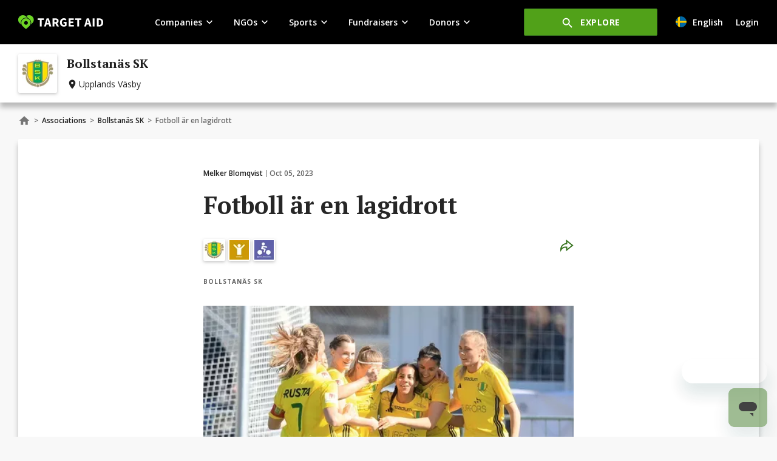

--- FILE ---
content_type: text/html; charset=utf-8
request_url: https://www.targetaid.com/associations/bollstanas-sk/bollstanaes-sk/fotboll-aer-en-lagidrott/
body_size: 58400
content:


<!doctype html>
<html lang="en">
<head>
    
<meta charset="utf-8">
<meta http-equiv="x-ua-compatible" content="ie=edge">
<meta name="viewport" content="width=device-width, initial-scale=1">

<meta name="twitter:card" content="summary_large_image" />
<meta name="twitter:title" content="Fotboll &#xE4;r en lagidrott">
<meta name="twitter:description" content="Det betyder kort och gott att de andra i laget, b&#xE5;de spelare och ledare, r&#xE4;knar med dig &#x2013; &#xE5;ret om!&#xA;#targetaid #bollstan&#xE4;s #bollstan&#xE4;ssk #v&#xE4;sby #fotboll">

<meta property="og:title" content="Fotboll &#xE4;r en lagidrott">
<meta property="og:description" content="Det betyder kort och gott att de andra i laget, b&#xE5;de spelare och ledare, r&#xE4;knar med dig &#x2013; &#xE5;ret om!&#xA;#targetaid #bollstan&#xE4;s #bollstan&#xE4;ssk #v&#xE4;sby #fotboll">
<meta property='og:url' content="https://www.targetaid.com/associations/bollstanas-sk/bollstanaes-sk/fotboll-aer-en-lagidrott/">

    <meta property="og:image" content="https://www.targetaid.com/media/y3wblmls/bollstanaes.webp">
    <meta name="twitter:image" content="https://www.targetaid.com/media/y3wblmls/bollstanaes.webp">
<meta name="description" content="Det betyder kort och gott att de andra i laget, b&#xE5;de spelare och ledare, r&#xE4;knar med dig &#x2013; &#xE5;ret om!">

<title>
Fotboll &#xE4;r en lagidrott - Target Aid</title>

<link rel="icon" sizes="any" href="/favicon.ico">
<link rel="apple-touch-icon" sizes="180x180" href="/apple-touch-icon.png">
<link rel="icon" type="image/png" sizes="32x32" href="/favicon-32x32.png">
<link rel="icon" type="image/png" sizes="16x16" href="/favicon-16x16.png">
<link rel="manifest" href="/site.webmanifest">
<link rel="mask-icon" color="#5bbad5" href="/safari-pinned-tab.svg">
    <link rel="preconnect" href="https://fonts.gstatic.com" />
<link rel="preconnect" href="https://cdnjs.cloudflare.com" />

<link rel="dns-prefetch" href="https://fonts.gstatic.com" />
<link rel="dns-prefetch" href="https://cdnjs.cloudflare.com" />


    <link rel="preload" as="style" crossorigin="anonymous" onload="this.onload=null;this.rel='stylesheet'" href="https://fonts.googleapis.com/css2?family=PT&#x2B;Serif:wght@400;700&amp;display=swap">
    <link rel="preload" as="style" crossorigin="anonymous" onload="this.onload=null;this.rel='stylesheet'" href="https://fonts.googleapis.com/css2?family=Open&#x2B;Sans:wght@300;400;600;700&amp;display=swap">
    <script type="text/javascript">
        window.siteContext = {"CurrentRootId":"6c0b6dac-c480-427d-b045-8eb7ef470b32","CurrentCulture":"en-GB","MemberId":null,"IsEditMode":false};
        window.commonTranslations = {"SuccessLabel":"Success!","SavedLabel":"Saved!","PublishedLabel":"Published!","DataSavedMessage":"The current data is saved successfully!","DataPublishedMessage":"The current data is published successfully!","ErrorLabel":"Error","ErrorMessage":"Something went wrong, please try again later","SentLabel":"Sent!","MessageSentText":"The message has been sent!","FollowSuccessMessage":"You have successfully followed the activity/profile","UnfollowSuccessMessage":"You have successfully unfollowed the activity/profile","UpdatedLabel":"Updated!","MessageUpdatedText":"The message has been updated!","DeletedLabel":"Deleted!","MessageDeletedText":"The message has been deleted!","LoadingLabel":"Loading","CopiedLabel":"Copied!","CopiedToClipboardMessage":"Content is copied to your clipboard!","VideoUploadPlaceholder":"Paste a URL (link) to YouTube or Vimeo video here","CancelLabel":"Cancel","SaveLabel":"Save","AddContentPlaceholder":"Add content here","DoneLabel":"Done","PublishSuccessMessage":"The current item is published successfully!","UnpublishSuccessMessage":"The current item is unpublished successfully!","ArchiveSuccessMessage":"The current item is archived successfully!","CloseSuccessMessage":"The current item is closed successfully!","ReactivateSuccessMessage":"The current item is reactivated successfully!","RemoveSuccessMessage":"The current item is removed successfully!","FieldsShouldNotMatchErrorMessage":"Fields should not match","EmailSentText":"Email sent successfully","ReadMoreExpandText":"Expand","ReadMoreCollapseText":"Collapse","StartSearchingPlaceholder":"Start searching here","SearchResultsLabel":"Search results","ClearLabel":"Clear","MarkAllLabel":"Mark all","ApplyLabel":"Apply"};
    </script>
    <noscript>
        <link rel="stylesheet" type="text/css" href="https://fonts.googleapis.com/css2?family=PT&#x2B;Serif:wght@400;700&amp;display=swap" />
        <link rel="stylesheet" type="text/css" href="https://fonts.googleapis.com/css2?family=Open&#x2B;Sans:wght@300;400;600;700&amp;display=swap" />
    </noscript>

        <link data-chunk="main" rel="preload" as="style" href="/dist/public-loadable/main.e684c269530be20a8bd4.css">
<link data-chunk="main" rel="preload" as="script" href="/dist/public-loadable/runtime.d4f4e3bb.js">
<link data-chunk="main" rel="preload" as="script" href="/dist/public-loadable/antd.914ea8da.js">
<link data-chunk="main" rel="preload" as="script" href="/dist/public-loadable/vendors.66b9163b.js">
<link data-chunk="main" rel="preload" as="script" href="/dist/public-loadable/main.09311b5b.js">
<link data-chunk="Breadcrumbs" rel="preload" as="script" href="/dist/public-loadable/AccordionBlock~ActionsBlock~ActivityPreviewsCard~ActivityUpdates~AlternativesFlow~Article~BannerList~e2cbda7b.d8c6bf9a.js">
<link data-chunk="Breadcrumbs" rel="preload" as="script" href="/dist/public-loadable/Breadcrumbs.55fa4d28.js">
<link data-chunk="Article" rel="preload" as="script" href="/dist/public-loadable/reactPlayer.4c13aa78.js">
<link data-chunk="Article" rel="preload" as="script" href="/dist/public-loadable/Article.3ce227e8.js">
    
        <link data-chunk="main" rel="stylesheet" href="/dist/public-loadable/main.e684c269530be20a8bd4.css">
    
    
    
<!-- Global site tag (gtag.js) - Google Analytics -->
<script async src="https://www.googletagmanager.com/gtag/js?id=UA-83966148-2"></script>
<script>
  window.dataLayer = window.dataLayer || [];
  function gtag(){dataLayer.push(arguments);}
  gtag('js', new Date());

  gtag('config', 'UA-83966148-2');
</script><!-- Google Tag Manager -->
<script>(function(w,d,s,l,i){w[l]=w[l]||[];w[l].push({'gtm.start':
new Date().getTime(),event:'gtm.js'});var f=d.getElementsByTagName(s)[0],
j=d.createElement(s),dl=l!='dataLayer'?'&l='+l:'';j.async=true;j.src=
'https://www.googletagmanager.com/gtm.js?id='+i+dl;f.parentNode.insertBefore(j,f);
})(window,document,'script','dataLayer','GTM-KB7PQRD');</script>
<!-- End Google Tag Manager -->
</head>
<body class=" table-wrapper top-indent-public-with-hero ">

    
<!-- Google Tag Manager (noscript) -->
<noscript><iframe src="https://www.googletagmanager.com/ns.html?id=GTM-KB7PQRD"
height="0" width="0" style="display:none;visibility:hidden"></iframe></noscript>
<!-- End Google Tag Manager (noscript) -->
    <div class="layout-clearfix">

<div id="react_0HNIJACKJAPE3"><header class="public-header public-header--with-hero" data-reactroot=""><div class="public-header__holder wrapper d-flex d-flex--aligned"><a class="ant-typography public-header__logo" href="/"><figure class="image"><picture><source media="(min-width:320px)" srcSet="/media/zzmcwv1x/logo.png?format=webp&amp;quality=80&amp;v=1d757e0d6462110" type="image/webp"/><img class="public-header__logo-img" src="/media/zzmcwv1x/logo.png?v=1d757e0d6462110" alt="Logo" width="280" height="46" loading="lazy"/></picture></figure></a><div class="public-header__mobile-nav  d-flex d-flex--aligned"><nav class="navigation d-flex d-flex--centered"><div class="navigation__item d-flex"><span class="ant-typography ant-typography-text ant-dropdown-trigger navigation__link d-flex d-flex--centered more-menu__dropdown">Companies<svg class="" style="display:inline-block;vertical-align:middle" width="20" height="20" viewBox="0 0 1024 1024" xmlns="http://www.w3.org/2000/svg"><path d="M707.84 386.125l-195.84 195.413-195.84-195.413-60.16 60.16 256 256 256-256-60.16-60.16z" fill="rgb(117, 117, 117)"></path></svg></span></div><div class="navigation__item d-flex"><span class="ant-typography ant-typography-text ant-dropdown-trigger navigation__link d-flex d-flex--centered more-menu__dropdown">NGOs<svg class="" style="display:inline-block;vertical-align:middle" width="20" height="20" viewBox="0 0 1024 1024" xmlns="http://www.w3.org/2000/svg"><path d="M707.84 386.125l-195.84 195.413-195.84-195.413-60.16 60.16 256 256 256-256-60.16-60.16z" fill="rgb(117, 117, 117)"></path></svg></span></div><div class="navigation__item d-flex"><span class="ant-typography ant-typography-text ant-dropdown-trigger navigation__link d-flex d-flex--centered more-menu__dropdown">Sports<svg class="" style="display:inline-block;vertical-align:middle" width="20" height="20" viewBox="0 0 1024 1024" xmlns="http://www.w3.org/2000/svg"><path d="M707.84 386.125l-195.84 195.413-195.84-195.413-60.16 60.16 256 256 256-256-60.16-60.16z" fill="rgb(117, 117, 117)"></path></svg></span></div><div class="navigation__item d-flex"><span class="ant-typography ant-typography-text ant-dropdown-trigger navigation__link d-flex d-flex--centered more-menu__dropdown">Fundraisers<svg class="" style="display:inline-block;vertical-align:middle" width="20" height="20" viewBox="0 0 1024 1024" xmlns="http://www.w3.org/2000/svg"><path d="M707.84 386.125l-195.84 195.413-195.84-195.413-60.16 60.16 256 256 256-256-60.16-60.16z" fill="rgb(117, 117, 117)"></path></svg></span></div><div class="navigation__item d-flex"><span class="ant-typography ant-typography-text ant-dropdown-trigger navigation__link d-flex d-flex--centered more-menu__dropdown">Donors<svg class="" style="display:inline-block;vertical-align:middle" width="20" height="20" viewBox="0 0 1024 1024" xmlns="http://www.w3.org/2000/svg"><path d="M707.84 386.125l-195.84 195.413-195.84-195.413-60.16 60.16 256 256 256-256-60.16-60.16z" fill="rgb(117, 117, 117)"></path></svg></span></div></nav><div class="explore"><div class="ant-dropdown-trigger explore__opener-holder"><button type="button" class="ant-btn ant-btn-primary explore__opener"><svg class="" style="display:inline-block;vertical-align:middle" width="22" height="22" viewBox="0 0 1024 1024" xmlns="http://www.w3.org/2000/svg"><path d="M661.333 597.333h-33.707l-11.947-11.52c41.813-48.64 66.987-111.787 66.987-180.48 0-153.173-124.16-277.333-277.333-277.333s-277.333 124.16-277.333 277.333c0 153.173 124.16 277.333 277.333 277.333 68.693 0 131.84-25.173 180.48-66.987l11.52 11.947v33.707l213.333 212.907 63.573-63.573-212.907-213.333zM405.333 597.333c-106.24 0-192-85.76-192-192s85.76-192 192-192c106.24 0 192 85.76 192 192s-85.76 192-192 192z" fill="rgb(102, 102, 102)"></path></svg><span>Explore</span></button></div></div><div class="public-header__right d-flex d-flex--centered-vertically"><div class="language-switcher"><button type="button" class="ant-btn ant-btn-text language-switcher__btn ant-btn-text--small d-flex d-flex--centered-vertically"><img class="language-switcher__flag" aria-label="English" src="https://cdnjs.cloudflare.com/ajax/libs/flag-icon-css/3.4.3/flags/4x3/se.svg" style="display:inline-block;width:1em;height:1em;vertical-align:middle;font-size:18px;line-height:18px"/><span>English</span></button></div><div class="public-header__auth d-flex d-flex--centered-vertically"><div class="user-account"><a href="/login/" class="d-flex user-account__login-link"><span class="button-text">Login</span></a></div></div></div></div><div class="public-header__mobile-overlay"></div><div class="public-header__mobile-controls d-flex--aligned"><button class="public-header__mobile-explore-opener"><svg class="" style="display:inline-block;vertical-align:middle" width="22" height="22" viewBox="0 0 1024 1024" xmlns="http://www.w3.org/2000/svg"><path style="fill:#fff" d="M661.333 597.333h-33.707l-11.947-11.52c41.813-48.64 66.987-111.787 66.987-180.48 0-153.173-124.16-277.333-277.333-277.333s-277.333 124.16-277.333 277.333c0 153.173 124.16 277.333 277.333 277.333 68.693 0 131.84-25.173 180.48-66.987l11.52 11.947v33.707l213.333 212.907 63.573-63.573-212.907-213.333zM405.333 597.333c-106.24 0-192-85.76-192-192s85.76-192 192-192c106.24 0 192 85.76 192 192s-85.76 192-192 192z" fill="rgb(102, 102, 102)"></path></svg></button><button class="public-header__mobile-opener"><em></em><svg class="public-header__mobile-opener-icon" style="display:inline-block;vertical-align:middle" width="24" height="24" viewBox="0 0 1024 1024" xmlns="http://www.w3.org/2000/svg"><path style="fill:#757575" d="M810.667 273.067l-59.733-59.733-238.933 238.933-238.933-238.933-59.733 59.733 238.933 238.933-238.933 238.933 59.733 59.733 238.933-238.933 238.933 238.933 59.733-59.733-238.933-238.933 238.933-238.933z" fill="rgb(117, 117, 117)"></path></svg></button></div></div><div class="top-hero-panel"><div class="top-hero-panel__wrapper d-flex d-flex--aligned wrapper"><a class="ant-typography top-hero-panel__content d-flex d-flex--centered-vertically" href="/associations/bollstanas-sk/bollstanaes-sk/" target="_blank" rel="noopener noreferrer"><figure class="image d-flex__item--no-shrink"><picture><source media="(min-width:320px)" srcSet="/media/z0gmrrga/bollstanas_sk_logo.png?width=64&amp;height=64&amp;v=1d9f78546ecb7d0&amp;format=webp&amp;quality=80" type="image/webp"/><img class="bordered-image bordered-image--medium bordered-image--simple top-hero-panel__image" src="/media/z0gmrrga/bollstanas_sk_logo.png?width=64&amp;height=64&amp;v=1d9f78546ecb7d0" alt="Bollstanas_SK_logo.png" width="500" height="500" loading="lazy"/></picture></figure><div class="top-hero-panel__block__item"><h4 class="ant-typography top-hero-panel__title" title="Bollstanäs SK">Bollstanäs SK</h4><svg class="" style="display:inline-block;vertical-align:middle" width="18" height="18" viewBox="0 0 1024 1024" xmlns="http://www.w3.org/2000/svg"><path style="fill:#212121" d="M512 85.333c-165.12 0-298.667 133.547-298.667 298.667 0 177.92 188.587 423.253 266.24 516.693 17.067 20.48 48.213 20.48 65.28 0 77.227-93.44 265.813-338.773 265.813-516.693 0-165.12-133.547-298.667-298.667-298.667zM512 490.667c-28.288 0-55.42-11.238-75.426-31.241-20.003-20.006-31.241-47.136-31.241-75.426s11.238-55.421 31.241-75.425c20.006-20.004 47.138-31.242 75.426-31.242s55.42 11.238 75.426 31.242c20.002 20.004 31.241 47.135 31.241 75.425s-11.238 55.42-31.241 75.426c-20.006 20.002-47.138 31.241-75.426 31.241z" fill="rgb(117, 117, 117)"></path></svg><span class="ant-typography top-hero-panel__location">Upplands Väsby</span></div></a></div></div></header></div>        <main id="main-content">
            


<div class="wrapper">
    
<div id="react_0HNIJACKJAPE1"><div class="ant-breadcrumb breadcrumbs" data-reactroot=""><span><a class="breadcrumbs__item" href="/"><svg class="" style="display:inline-block;vertical-align:middle" width="20" height="20" viewBox="0 0 1024 1024" xmlns="http://www.w3.org/2000/svg"><path d="M426.667 853.333v-256h170.667v256h213.333v-341.333h128l-426.667-384-426.667 384h128v341.333h213.333z" fill="rgb(117, 117, 117)"></path></svg></a><span class="ant-breadcrumb-separator">&gt;</span></span><span><span class="breadcrumbs__item breadcrumbs__item--more-btn"><button type="button" class="ant-btn ant-btn-text breadcrumbs__more-btn"><span class="ant-typography">...</span></button></span><span class="ant-breadcrumb-separator">&gt;</span></span><span><a class="breadcrumbs__item" href="/associations/">Associations</a><span class="ant-breadcrumb-separator">&gt;</span></span><span><a class="breadcrumbs__item" href="/associations/bollstanas-sk/bollstanaes-sk/">Bollstanäs SK</a><span class="ant-breadcrumb-separator">&gt;</span></span><span><span class="breadcrumbs__item breadcrumbs__item--current">Fotboll är en lagidrott</span><span class="ant-breadcrumb-separator">&gt;</span></span></div></div>
    <div class="content">
        <div class="story-page block">
            <div class="story-page__body">
                
<div id="react_0HNIJACKJAPE2"><div class="ant-card card article block-item" data-reactroot=""><div class="ant-card-body"><div class="article__container article__container--narrow"><div class="ant-row ant-row-space-between article__top" style="margin-top:-4px;margin-bottom:4px"><div style="padding-top:4px;padding-bottom:4px" class="ant-col"><span class="ant-typography article__author">Melker Blomqvist</span><span class="ant-typography article__date">Oct 05, 2023</span></div></div><div class="article__title"><h1 class="ant-typography compact">Fotboll är en lagidrott</h1></div><div class="article__block d-flex d-flex--aligned d-flex--aligned-start"><div><ul class="info-icons article__info-icons"><li class="info-icons__item"><figure class="image"><picture><source media="(min-width:320px)" srcSet="/media/z0gmrrga/bollstanas_sk_logo.png?width=32&amp;height=32&amp;v=1d9f78546ecb7d0&amp;format=webp&amp;quality=80" type="image/webp"/><img class="bordered-image bordered-image--mini bordered-image--simple info-icons__image" src="/media/z0gmrrga/bollstanas_sk_logo.png?width=32&amp;height=32&amp;v=1d9f78546ecb7d0" alt="Bollstanas_SK_logo.png" width="500" height="500" loading="lazy"/></picture></figure></li><li class="info-icons__item"><figure class="image"><picture><source media="(min-width:320px)" srcSet="/media/at2owj3d/children.png?width=32&amp;height=32&amp;v=1d757edf1399f30&amp;format=webp&amp;quality=80" type="image/webp"/><img class="bordered-image bordered-image--mini bordered-image--simple info-icons__image" src="/media/at2owj3d/children.png?width=32&amp;height=32&amp;v=1d757edf1399f30" alt="Children" width="512" height="512" loading="lazy"/></picture></figure></li><li class="info-icons__item"><figure class="image"><picture><source media="(min-width:320px)" srcSet="/media/pknlyf3c/sport-recreation.png?width=32&amp;height=32&amp;v=1d757edf0f80250&amp;format=webp&amp;quality=80" type="image/webp"/><img class="bordered-image bordered-image--mini bordered-image--simple info-icons__image" src="/media/pknlyf3c/sport-recreation.png?width=32&amp;height=32&amp;v=1d757edf0f80250" alt="Sport &amp; Recreation" width="512" height="512" loading="lazy"/></picture></figure></li></ul><div class="creator-label d-flex--inline d-flex--centered-vertically article__company"><span class="ant-typography overline"><strong>Bollstanäs SK</strong></span></div></div><div class="article__action-buttons-holder d-flex d-flex--aligned"><div class="ant-space ant-space-horizontal ant-space-align-center action-buttons-panel"><div class="ant-space-item"><div class="share-wrap action-buttons-panel__share"><button type="button" class="ant-dropdown-trigger share-wrap__drop-link"><svg class="" style="display:inline-block;vertical-align:middle" width="23" height="23" viewBox="0 0 1024 1024" xmlns="http://www.w3.org/2000/svg"><path style="fill:#38741f" d="M250.141 689.114c53.261-32.154 114.313-49.135 176.526-49.109h42.667v259.439l537.634-430.106-537.634-430.108v261.353c-239.209 21.555-426.656 222.601-426.667 467.422-0.006 12.663 0.495 25.323 1.5 37.948l11.7 146.889 68.594-130.415c28.96-55.061 72.419-101.163 125.68-133.312zM554.65 383.997v-167.226l315.699 252.558-315.699 252.561v-167.228h-128.001c-77.763-0.026-154.053 21.201-220.626 61.389-22.656 13.679-43.893 29.376-63.48 46.844 45.708-160.986 193.799-278.897 369.441-278.897h42.667z" fill="rgb(117, 117, 117)"></path></svg></button></div></div></div></div></div><div class="read-more read-more--opened"><div class="ReactCollapse--collapse" style="min-height:0;overflow:hidden" aria-hidden="false"><div class="ReactCollapse--content"><div class="read-more__container"><div class="article__main-image"><div class="responsive-image"><figure><picture><source media="(min-width:768px)" srcSet="/media/y3wblmls/bollstanaes.webp?format=webp&amp;quality=80&amp;v=1d9fd00dc7ac140" type="image/webp"/><source media="(min-width:320px)" srcSet="/media/y3wblmls/bollstanaes.webp?format=webp&amp;quality=80&amp;v=1d9fd00dc7ac140" type="image/webp"/><source media="(min-width:768px)" srcSet="/media/y3wblmls/bollstanaes.webp?v=1d9fd00dc7ac140" type="image/webp"/><source media="(min-width:320px)" srcSet="/media/y3wblmls/bollstanaes.webp?v=1d9fd00dc7ac140" type="image/webp"/><img src="/media/y3wblmls/bollstanaes.webp?v=1d9fd00dc7ac140" alt="bollstanäs.webp" width="512" height="384"/></picture></figure></div></div><div class="article__content"><div class="text article__text"><p><strong>När du väljer fotboll som sport säger du samtidigt ja till en lagidrott. Det betyder kort och gott att de andra i laget, både spelare och ledare, räknar med dig – året om! </strong></p><p>Du är med på alla träningar och matcher som du kallas till och du hör självklart av dig när du inte kan komma. Ditt engagemang bidrar och påverkar alla andra i laget, inte minst de ledare som lägger ner sin fritid på att planera träningar och andra aktiviteter.</p><p>Sjukdom, skolarbete, semesterresor eller annan idrott kan vara skäl till att du inte kan vara med på allt som laget gör. Men i övrigt är det 100 procent som gäller!</p><p>En gemensam ambition inom idrottsrörelsen är att så många barn och ungdomar som möjligt ska vilja idrotta så länge som möjligt. Att fotbollslagen fungerar bra året om tror vi bidrar till detta. Rekomendationerna för alla idrotter säger dessutom att du ska träna minst dubbelt så mycket mot vad du tävlar/spelar match.</p><p><strong>Bollstanäs SK har därför tagit fram nedan riktlinjer:</strong></p><ul><li>Spelare som väljer att &quot;pausa&quot; fotbollen under vinterhalvåret eller inte regelbundet deltar i verksamheten,  kommer inte att räkna med att bli uttagna till cuper m.m under denna tid.</li><li>Närvaro under vinterhalvåret/inomhussäsongen avgör vilka spelare som i första hand deltar i tidiga vårcuper</li><li>Spelare med lägre träningsnärvaro än 50 % av ordinarie verksamhet kan inte förvänta sig att bli uttagna till lagets matcher (annan idrott räknas som aktivitet/närvaro).</li></ul><p><strong>Vinterpolicy</strong></p><p>Bollstanäs ställer sig mycket positiva till att våra fotbollsspelare håller på med andra idrotter, det främjar deras motoriska utveckling och ger dessutom en variation i träningen. Det viktigaste under vinterperioden är att barnen har en regelbunden närvaro (minst var tredje träning) även om det krockar med annan träning för att på så sätt ha regelbunden kontakt med sitt lag.</p><p>Om laget tränar en gång/vecka och den träningen råkar infalla på samma dag som vinteridrottens enda träning i veckan så får man enkelt hoppa över den tredje träningen med vinteridrotten för att kunna ha en regelbunden kontakt med fotbollslaget. Om vinteridrotten har flera träningar i veckan så kan man kanske avstå en träning varannan vecka.</p><p>Situationerna och lösningarna är naturligtvis många, men det viktiga är att det finns en regelbunden närvaro på fotbollsträningarna även under vintern.</p></div></div></div></div></div></div></div></div></div></div>
            </div>
        </div>
    </div>
</div>





        </main>
    </div>
        <div class="footer-holder">
            
<div id="react_0HNIJACKJAPE4"><footer class="public-footer" data-reactroot=""><div class="company-info"><div class="wrapper"><div class="ant-row ant-row-space-between" style="margin-top:-6px;margin-bottom:6px"><div style="padding-top:6px;padding-bottom:6px" class="ant-col caption"><span class="company-info__item company-info__item--name bold">Bollstanäs SK</span><span class="company-info__item company-info__item--address">Stora vägen 56 19468 Upplands Väsby</span><a class="company-info__item" href="tel:+460724587070">+460724587070</a><a class="company-info__item" href="https://www.svenskalag.se/bsk-fotboll">https://www.svenskalag.se/bsk-fotboll</a></div></div></div></div><div class="public-footer__main-content"><div class="wrapper"><div class="public-footer__top d-flex"><div class="public-footer__top-left public-footer__mobile-hidden"><a class="ant-typography public-footer__logo-link" href="/"><figure class="image"><picture><source media="(min-width:320px)" srcSet="/media/o4gp3njl/targetaid_logo_horisontal_pos-200px.png?format=webp&amp;quality=80&amp;v=1d7b11d8fdad450" type="image/webp"/><img class="public-footer__logo" src="/media/o4gp3njl/targetaid_logo_horisontal_pos-200px.png?v=1d7b11d8fdad450" alt="Targetaid Logo Horisontal Pos 200Px" width="200" height="34" loading="lazy"/></picture></figure></a><span class="ant-typography public-footer__description">Target Aid is a software solution that provides companies, sports organizations and non profit organizations and individuals an ecosystem where they can connect to generate social impact and return on engagement.</span></div><div class="public-footer__columns d-flex d-flex--aligned d-flex--aligned-start"><div class="public-footer__column"><div class="public-footer__column-item"><h3 class="ant-typography public-footer__column-item-title d-flex d-flex--aligned">Solutions<svg class="public-footer__mobile-show public-footer__column-arrow" style="display:inline-block;vertical-align:middle" width="22" height="22" viewBox="0 0 1024 1024" xmlns="http://www.w3.org/2000/svg"><path d="M707.84 386.125l-195.84 195.413-195.84-195.413-60.16 60.16 256 256 256-256-60.16-60.16z" fill="rgb(117, 117, 117)"></path></svg></h3><div class="public-footer__column-item-list"><div class="public-footer__column-item-row"><a class="ant-typography public-footer__column-link" href="/segment-page-companies/">For companies</a></div><div class="public-footer__column-item-row"><a class="ant-typography public-footer__column-link" href="/segment-page-ngo/">For NGOs</a></div><div class="public-footer__column-item-row"><a class="ant-typography public-footer__column-link" href="/segment-page-sport/">For sport</a></div><div class="public-footer__column-item-row"><a class="ant-typography public-footer__column-link" href="/segment-page-fundraising/">For fundraisers</a></div><div class="public-footer__column-item-row"><a class="ant-typography public-footer__column-link" href="/segment-page-donors/">For donors</a></div></div></div></div><div class="public-footer__column"><div class="public-footer__column-item"><h3 class="ant-typography public-footer__column-item-title d-flex d-flex--aligned">Help Center<svg class="public-footer__mobile-show public-footer__column-arrow" style="display:inline-block;vertical-align:middle" width="22" height="22" viewBox="0 0 1024 1024" xmlns="http://www.w3.org/2000/svg"><path d="M707.84 386.125l-195.84 195.413-195.84-195.413-60.16 60.16 256 256 256-256-60.16-60.16z" fill="rgb(117, 117, 117)"></path></svg></h3><div class="public-footer__column-item-list"><div class="public-footer__column-item-row"><a class="ant-typography public-footer__column-link" href="/faq/">FAQ</a></div></div></div></div><div class="public-footer__column"><div class="public-footer__column-item"><h3 class="ant-typography public-footer__column-item-title d-flex d-flex--aligned">Resource Library<svg class="public-footer__mobile-show public-footer__column-arrow" style="display:inline-block;vertical-align:middle" width="22" height="22" viewBox="0 0 1024 1024" xmlns="http://www.w3.org/2000/svg"><path d="M707.84 386.125l-195.84 195.413-195.84-195.413-60.16 60.16 256 256 256-256-60.16-60.16z" fill="rgb(117, 117, 117)"></path></svg></h3><div class="public-footer__column-item-list"><div class="public-footer__column-item-row"><a class="ant-typography public-footer__column-link" href="/resource-library/">Inspiration</a></div><div class="public-footer__column-item-row"><a class="ant-typography public-footer__column-link" href="/blog/">Blog</a></div></div></div></div><div class="public-footer__column"><div class="public-footer__column-item"><h3 class="ant-typography public-footer__column-item-title d-flex d-flex--aligned">About us<svg class="public-footer__mobile-show public-footer__column-arrow" style="display:inline-block;vertical-align:middle" width="22" height="22" viewBox="0 0 1024 1024" xmlns="http://www.w3.org/2000/svg"><path d="M707.84 386.125l-195.84 195.413-195.84-195.413-60.16 60.16 256 256 256-256-60.16-60.16z" fill="rgb(117, 117, 117)"></path></svg></h3><div class="public-footer__column-item-list"><div class="public-footer__column-item-row"><a class="ant-typography public-footer__column-link" href="/our-story/">Our story</a></div><div class="public-footer__column-item-row"><a class="ant-typography public-footer__column-link" href="/our-impact/">Our impact</a></div></div></div></div></div></div></div><div class="public-footer__bottom"><div class="public-footer__bottom-holder wrapper d-flex d-flex--aligned"><a class="ant-typography public-footer__logo-link public-footer__mobile-show" href="/"><figure class="image"><picture><source media="(min-width:320px)" srcSet="/media/o4gp3njl/targetaid_logo_horisontal_pos-200px.png?format=webp&amp;quality=80&amp;v=1d7b11d8fdad450" type="image/webp"/><img class="public-footer__logo" src="/media/o4gp3njl/targetaid_logo_horisontal_pos-200px.png?v=1d7b11d8fdad450" alt="Targetaid Logo Horisontal Pos 200Px" width="200" height="34" loading="lazy"/></picture></figure></a><div class="public-footer__bottom-left d-flex d-flex--aligned"><span class="ant-typography public-footer__copyright">Copyright © Target Aid 2023. All rights reserved.</span><div class="public-footer__navigation d-flex"><div class="public-footer__navigation-item"><a class="ant-typography public-footer__navigation-link" href="/privacy-policy-public-website/">Privacy Policy</a></div><div class="public-footer__navigation-item"><a class="ant-typography public-footer__navigation-link" href="/terms-conditions-public-website/">Terms &amp; Conditions</a></div><div class="public-footer__navigation-item"><a class="ant-typography public-footer__navigation-link" href="/cookies/">Cookies</a></div></div></div><span class="ant-typography public-footer__made-text">Made with 💚 in Stockholm<!-- --> by<!-- --> <a class="ant-typography public-footer__highlighted-link" href="https://ukad-group.com/" target="_blank" rel="noopener noreferrer">UKAD</a></span><div class="public-footer__socials d-flex d-flex--aligned"><div class="public-footer__socials-item"><a class="ant-typography" href="https://www.facebook.com/TeamTargetAid/" target="_blank" rel="nofollow"><svg class="public-footer__socials-icon" style="display:inline-block;vertical-align:middle" width="17" height="17" viewBox="0 0 1024 1024" xmlns="http://www.w3.org/2000/svg"><path style="fill:#888" d="M928 0h-832c-52.8 0-96 43.2-96 96v832c0 52.8 43.2 96 96 96h416v-448h-128v-128h128v-64c0-105.8 86.2-192 192-192h128v128h-128c-35.2 0-64 28.8-64 64v64h192l-32 128h-160v448h288c52.8 0 96-43.2 96-96v-832c0-52.8-43.2-96-96-96z"></path></svg></a></div><div class="public-footer__socials-item"><a class="ant-typography" href="https://www.instagram.com/targetaid/?hl=sv" target="_blank" rel="nofollow"><svg class="public-footer__socials-icon" style="display:inline-block;vertical-align:middle" width="17" height="17" viewBox="0 0 1024 1024" xmlns="http://www.w3.org/2000/svg"><path style="fill:#888" d="M512 92.2c136.8 0 153 0.6 206.8 3 50 2.2 77 10.6 95 17.6 23.8 9.2 41 20.4 58.8 38.2 18 18 29 35 38.4 58.8 7 18 15.4 45.2 17.6 95 2.4 54 3 70.2 3 206.8s-0.6 153-3 206.8c-2.2 50-10.6 77-17.6 95-9.2 23.8-20.4 41-38.2 58.8-18 18-35 29-58.8 38.4-18 7-45.2 15.4-95 17.6-54 2.4-70.2 3-206.8 3s-153-0.6-206.8-3c-50-2.2-77-10.6-95-17.6-23.8-9.2-41-20.4-58.8-38.2-18-18-29-35-38.4-58.8-7-18-15.4-45.2-17.6-95-2.4-54-3-70.2-3-206.8s0.6-153 3-206.8c2.2-50 10.6-77 17.6-95 9.2-23.8 20.4-41 38.2-58.8 18-18 35-29 58.8-38.4 18-7 45.2-15.4 95-17.6 53.8-2.4 70-3 206.8-3zM512 0c-139 0-156.4 0.6-211 3-54.4 2.4-91.8 11.2-124.2 23.8-33.8 13.2-62.4 30.6-90.8 59.2-28.6 28.4-46 57-59.2 90.6-12.6 32.6-21.4 69.8-23.8 124.2-2.4 54.8-3 72.2-3 211.2s0.6 156.4 3 211c2.4 54.4 11.2 91.8 23.8 124.2 13.2 33.8 30.6 62.4 59.2 90.8 28.4 28.4 57 46 90.6 59 32.6 12.6 69.8 21.4 124.2 23.8 54.6 2.4 72 3 211 3s156.4-0.6 211-3c54.4-2.4 91.8-11.2 124.2-23.8 33.6-13 62.2-30.6 90.6-59s46-57 59-90.6c12.6-32.6 21.4-69.8 23.8-124.2 2.4-54.6 3-72 3-211s-0.6-156.4-3-211c-2.4-54.4-11.2-91.8-23.8-124.2-12.6-34-30-62.6-58.6-91-28.4-28.4-57-46-90.6-59-32.6-12.6-69.8-21.4-124.2-23.8-54.8-2.6-72.2-3.2-211.2-3.2v0z"></path><path style="fill:#888" d="M512 249c-145.2 0-263 117.8-263 263s117.8 263 263 263 263-117.8 263-263c0-145.2-117.8-263-263-263zM512 682.6c-94.2 0-170.6-76.4-170.6-170.6s76.4-170.6 170.6-170.6c94.2 0 170.6 76.4 170.6 170.6s-76.4 170.6-170.6 170.6z"></path><path style="fill:#888" d="M846.8 238.6c0 33.91-27.49 61.4-61.4 61.4s-61.4-27.49-61.4-61.4c0-33.91 27.49-61.4 61.4-61.4s61.4 27.49 61.4 61.4z"></path></svg></a></div><div class="public-footer__socials-item"><a class="ant-typography" href="https://www.linkedin.com/company/target-aid" target="_blank" rel="nofollow"><svg class="public-footer__socials-icon" style="display:inline-block;vertical-align:middle" width="17" height="17" viewBox="0 0 1024 1024" xmlns="http://www.w3.org/2000/svg"><path style="fill:#888" d="M928 0h-832c-52.8 0-96 43.2-96 96v832c0 52.8 43.2 96 96 96h832c52.8 0 96-43.2 96-96v-832c0-52.8-43.2-96-96-96zM384 832h-128v-448h128v448zM320 320c-35.4 0-64-28.6-64-64s28.6-64 64-64c35.4 0 64 28.6 64 64s-28.6 64-64 64zM832 832h-128v-256c0-35.4-28.6-64-64-64s-64 28.6-64 64v256h-128v-448h128v79.4c26.4-36.2 66.8-79.4 112-79.4 79.6 0 144 71.6 144 160v288z"></path></svg></a></div><div class="public-footer__socials-item"><a class="ant-typography" href="https://www.youtube.com/channel/UCqqRkFsn6aHjvgt3-WbyNMQ" target="_blank" rel="nofollow"><svg class="public-footer__socials-icon" style="display:inline-block;vertical-align:middle" width="17" height="17" viewBox="0 0 1024 1024" xmlns="http://www.w3.org/2000/svg"><path style="fill:#888" d="M1013.8 307.2c0 0-10-70.6-40.8-101.6-39-40.8-82.6-41-102.6-43.4-143.2-10.4-358.2-10.4-358.2-10.4h-0.4c0 0-215 0-358.2 10.4-20 2.4-63.6 2.6-102.6 43.4-30.8 31-40.6 101.6-40.6 101.6s-10.2 82.8-10.2 165.8v77.6c0 82.8 10.2 165.8 10.2 165.8s10 70.6 40.6 101.6c39 40.8 90.2 39.4 113 43.8 82 7.8 348.2 10.2 348.2 10.2s215.2-0.4 358.4-10.6c20-2.4 63.6-2.6 102.6-43.4 30.8-31 40.8-101.6 40.8-101.6s10.2-82.8 10.2-165.8v-77.6c-0.2-82.8-10.4-165.8-10.4-165.8zM406.2 644.8v-287.8l276.6 144.4-276.6 143.4z"></path></svg></a></div><div class="public-footer__socials-item"><a class="ant-typography" href="https://twitter.com/targetaid" target="_blank" rel="nofollow"><svg class="public-footer__socials-icon" style="display:inline-block;vertical-align:middle" width="17" height="17" viewBox="0 0 1024 1024" xmlns="http://www.w3.org/2000/svg"><path style="fill:#888" d="M1024 226.4c-37.6 16.8-78.2 28-120.6 33 43.4-26 76.6-67.2 92.4-116.2-40.6 24-85.6 41.6-133.4 51-38.4-40.8-93-66.2-153.4-66.2-116 0-210 94-210 210 0 16.4 1.8 32.4 5.4 47.8-174.6-8.8-329.4-92.4-433-219.6-18 31-28.4 67.2-28.4 105.6 0 72.8 37 137.2 93.4 174.8-34.4-1-66.8-10.6-95.2-26.2 0 0.8 0 1.8 0 2.6 0 101.8 72.4 186.8 168.6 206-17.6 4.8-36.2 7.4-55.4 7.4-13.6 0-26.6-1.4-39.6-3.8 26.8 83.4 104.4 144.2 196.2 146-72 56.4-162.4 90-261 90-17 0-33.6-1-50.2-3 93.2 59.8 203.6 94.4 322.2 94.4 386.4 0 597.8-320.2 597.8-597.8 0-9.2-0.2-18.2-0.6-27.2 41-29.4 76.6-66.4 104.8-108.6z"></path></svg></a></div></div><div class="public-footer__globalization-wrapper d-flex d-flex--aligned"><div class="language-switcher public-footer__globalization"><button type="button" class="ant-btn ant-btn-text language-switcher__btn ant-btn-text--small d-flex d-flex--centered-vertically"><img class="language-switcher__flag" aria-label="English" src="https://cdnjs.cloudflare.com/ajax/libs/flag-icon-css/3.4.3/flags/4x3/se.svg" style="display:inline-block;width:1em;height:1em;vertical-align:middle;font-size:18px;line-height:18px"/><span>English</span></button></div></div></div></div></div></footer></div>
        </div>

<script id="__LOADABLE_REQUIRED_CHUNKS__" type="application/json">[0,1,2,12,4,10,3,55,54]</script><script id="__LOADABLE_REQUIRED_CHUNKS___ext" type="application/json">{"namedChunks":["Breadcrumbs","Article","PublicHeader","PublicFooter"]}</script>
<script  data-chunk="main" src="/dist/public-loadable/runtime.d4f4e3bb.js"></script>
<script  data-chunk="main" src="/dist/public-loadable/antd.914ea8da.js"></script>
<script  data-chunk="main" src="/dist/public-loadable/vendors.66b9163b.js"></script>
<script  data-chunk="main" src="/dist/public-loadable/main.09311b5b.js"></script>
<script  data-chunk="Breadcrumbs" src="/dist/public-loadable/AccordionBlock~ActionsBlock~ActivityPreviewsCard~ActivityUpdates~AlternativesFlow~Article~BannerList~e2cbda7b.d8c6bf9a.js"></script>
<script  data-chunk="Breadcrumbs" src="/dist/public-loadable/Breadcrumbs.55fa4d28.js"></script>
<script  data-chunk="Article" src="/dist/public-loadable/reactPlayer.4c13aa78.js"></script>
<script  data-chunk="Article" src="/dist/public-loadable/Article.3ce227e8.js"></script>
<script  data-chunk="PublicHeader" src="/dist/public-loadable/AccordionBlock~ActionsBlock~ActivityPreviewsCard~ActivityUpdates~AlternativesFlow~CardsBlock~CommonQ~4c09a98a.28716ccf.js"></script>
<script  data-chunk="PublicHeader" src="/dist/public-loadable/PublicHeader.a7650ec5.js"></script>
<script  data-chunk="PublicFooter" src="/dist/public-loadable/PublicFooter.7b506e6d.js"></script><script>window.loadableHydrateCallback = function () { ReactDOM.hydrate(React.createElement(Components.Breadcrumbs, {"Items":[{"Name":"Target Aid","Url":"/","IsHome":true,"IsCurrentPage":false},{"Name":"Associations","Url":"/associations/","IsHome":false,"IsCurrentPage":false},{"Name":"Bollstanäs SK","Url":"/associations/bollstanas-sk/bollstanaes-sk/","IsHome":false,"IsCurrentPage":false},{"Name":"Fotboll är en lagidrott","Url":"/associations/bollstanas-sk/bollstanaes-sk/fotboll-aer-en-lagidrott/","IsHome":false,"IsCurrentPage":true}]}), document.getElementById("react_0HNIJACKJAPE1"));
ReactDOM.hydrate(React.createElement(Components.Article, {"Alias":"articleBlock","ComponentName":"Components.Article","Items":[{"Alias":"textBlock","ComponentName":"Components.TextBlock","Text":"\u003cp\u003e\u003cstrong\u003eNär du väljer fotboll som sport säger du samtidigt ja till en lagidrott. Det betyder kort och gott att de andra i laget, både spelare och ledare, räknar med dig – året om! \u003c/strong\u003e\u003c/p\u003e\u003cp\u003eDu är med på alla träningar och matcher som du kallas till och du hör självklart av dig när du inte kan komma. Ditt engagemang bidrar och påverkar alla andra i laget, inte minst de ledare som lägger ner sin fritid på att planera träningar och andra aktiviteter.\u003c/p\u003e\u003cp\u003eSjukdom, skolarbete, semesterresor eller annan idrott kan vara skäl till att du inte kan vara med på allt som laget gör. Men i övrigt är det 100 procent som gäller!\u003c/p\u003e\u003cp\u003eEn gemensam ambition inom idrottsrörelsen är att så många barn och ungdomar som möjligt ska vilja idrotta så länge som möjligt. Att fotbollslagen fungerar bra året om tror vi bidrar till detta. Rekomendationerna för alla idrotter säger dessutom att du ska träna minst dubbelt så mycket mot vad du tävlar/spelar match.\u003c/p\u003e\u003cp\u003e\u003cstrong\u003eBollstanäs SK har därför tagit fram nedan riktlinjer:\u003c/strong\u003e\u003c/p\u003e\u003cul\u003e\u003cli\u003eSpelare som väljer att \u0026quot;pausa\u0026quot; fotbollen under vinterhalvåret eller inte regelbundet deltar i verksamheten,  kommer inte att räkna med att bli uttagna till cuper m.m under denna tid.\u003c/li\u003e\u003cli\u003eNärvaro under vinterhalvåret/inomhussäsongen avgör vilka spelare som i första hand deltar i tidiga vårcuper\u003c/li\u003e\u003cli\u003eSpelare med lägre träningsnärvaro än 50 % av ordinarie verksamhet kan inte förvänta sig att bli uttagna till lagets matcher (annan idrott räknas som aktivitet/närvaro).\u003c/li\u003e\u003c/ul\u003e\u003cp\u003e\u003cstrong\u003eVinterpolicy\u003c/strong\u003e\u003c/p\u003e\u003cp\u003eBollstanäs ställer sig mycket positiva till att våra fotbollsspelare håller på med andra idrotter, det främjar deras motoriska utveckling och ger dessutom en variation i träningen. Det viktigaste under vinterperioden är att barnen har en regelbunden närvaro (minst var tredje träning) även om det krockar med annan träning för att på så sätt ha regelbunden kontakt med sitt lag.\u003c/p\u003e\u003cp\u003eOm laget tränar en gång/vecka och den träningen råkar infalla på samma dag som vinteridrottens enda träning i veckan så får man enkelt hoppa över den tredje träningen med vinteridrotten för att kunna ha en regelbunden kontakt med fotbollslaget. Om vinteridrotten har flera träningar i veckan så kan man kanske avstå en träning varannan vecka.\u003c/p\u003e\u003cp\u003eSituationerna och lösningarna är naturligtvis många, men det viktiga är att det finns en regelbunden närvaro på fotbollsträningarna även under vintern.\u003c/p\u003e","Key":"e554fa25-c467-40b8-b3a1-efe01ceb50eb","HasBackground":false,"Type":"TargetAid.Core.Features.Shared.Elements.TextBlock.TextBlock"}],"ArticleInfo":{"Heading":"Fotboll är en lagidrott","Author":"Melker Blomqvist","OrganizationLogo":{"Name":"Bollstanas_SK_logo.png","AlternativeText":"","DesktopUrl":"/media/z0gmrrga/bollstanas_sk_logo.png?width=32\u0026height=32\u0026v=1d9f78546ecb7d0\u0026format=webp\u0026quality=80","MobileUrl":"/media/z0gmrrga/bollstanas_sk_logo.png?width=32\u0026height=32\u0026v=1d9f78546ecb7d0\u0026format=webp\u0026quality=80","Width":500,"Height":500,"Key":"c4c88cc8-4ec0-4f55-ab5e-53165c03ceaf","FallbackDesktopUrl":"/media/z0gmrrga/bollstanas_sk_logo.png?width=32\u0026height=32\u0026v=1d9f78546ecb7d0","FallbackMobileUrl":"/media/z0gmrrga/bollstanas_sk_logo.png?width=32\u0026height=32\u0026v=1d9f78546ecb7d0","FallbackImageType":"image/png"},"Icons":[{"Name":"Children","AlternativeText":"","DesktopUrl":"/media/at2owj3d/children.png?width=32\u0026height=32\u0026v=1d757edf1399f30\u0026format=webp\u0026quality=80","MobileUrl":"/media/at2owj3d/children.png?width=32\u0026height=32\u0026v=1d757edf1399f30\u0026format=webp\u0026quality=80","Width":512,"Height":512,"Key":"27ebf802-0fa3-4cf3-9644-72d078073da2","FallbackDesktopUrl":"/media/at2owj3d/children.png?width=32\u0026height=32\u0026v=1d757edf1399f30","FallbackMobileUrl":"/media/at2owj3d/children.png?width=32\u0026height=32\u0026v=1d757edf1399f30","FallbackImageType":"image/png"},{"Name":"Sport \u0026 Recreation","AlternativeText":"","DesktopUrl":"/media/pknlyf3c/sport-recreation.png?width=32\u0026height=32\u0026v=1d757edf0f80250\u0026format=webp\u0026quality=80","MobileUrl":"/media/pknlyf3c/sport-recreation.png?width=32\u0026height=32\u0026v=1d757edf0f80250\u0026format=webp\u0026quality=80","Width":512,"Height":512,"Key":"17bc9a7c-07a2-40d9-b829-adf615dbc0b5","FallbackDesktopUrl":"/media/pknlyf3c/sport-recreation.png?width=32\u0026height=32\u0026v=1d757edf0f80250","FallbackMobileUrl":"/media/pknlyf3c/sport-recreation.png?width=32\u0026height=32\u0026v=1d757edf0f80250","FallbackImageType":"image/png"}],"CreateDate":"Oct 05, 2023","Creator":{"Label":"Bollstanäs SK"}},"IsExpandable":false,"NarrowMode":true,"MainImage":{"Name":"bollstanäs.webp","AlternativeText":"","DesktopUrl":"/media/y3wblmls/bollstanaes.webp?format=webp\u0026quality=80\u0026v=1d9fd00dc7ac140","MobileUrl":"/media/y3wblmls/bollstanaes.webp?format=webp\u0026quality=80\u0026v=1d9fd00dc7ac140","Width":512,"Height":384,"Key":"b1156cc1-1d72-440e-a1f9-0ccfc9e95695","FallbackDesktopUrl":"/media/y3wblmls/bollstanaes.webp?v=1d9fd00dc7ac140","FallbackMobileUrl":"/media/y3wblmls/bollstanaes.webp?v=1d9fd00dc7ac140","FallbackImageType":"image/webp"},"ContentMaxHeight":868,"Share":{"SocialNetworks":[{"Name":"Share on Facebook","Url":"https://www.facebook.com/sharer/sharer.php?u=https://www.targetaid.com/associations/bollstanas-sk/bollstanaes-sk/fotboll-aer-en-lagidrott/","Target":"_blank","Icon":{"Name":"Facebook Circle","AlternativeText":"","DesktopUrl":"/media/2nkpt5nu/facebook-circle.png?format=webp\u0026quality=80\u0026v=1d70c6061852b30","MobileUrl":"/media/2nkpt5nu/facebook-circle.png?format=webp\u0026quality=80\u0026v=1d70c6061852b30","Width":32,"Height":32,"Key":"fdf954e5-b8b4-48eb-b55e-e0e49d49cef7","FallbackDesktopUrl":"/media/2nkpt5nu/facebook-circle.png?v=1d70c6061852b30","FallbackMobileUrl":"/media/2nkpt5nu/facebook-circle.png?v=1d70c6061852b30","FallbackImageType":"image/png"}},{"Name":"Share on Twitter","Url":"http://twitter.com/share?text=\u0026url=https://www.targetaid.com/associations/bollstanas-sk/bollstanaes-sk/fotboll-aer-en-lagidrott/","Target":"_blank","Icon":{"Name":"Twitter Circle","AlternativeText":"","DesktopUrl":"/media/g44imzl0/twitter-circle.png?format=webp\u0026quality=80\u0026v=1d70c60619271a0","MobileUrl":"/media/g44imzl0/twitter-circle.png?format=webp\u0026quality=80\u0026v=1d70c60619271a0","Width":32,"Height":32,"Key":"6586bc31-6b7a-44dd-a024-dbc51b677cd2","FallbackDesktopUrl":"/media/g44imzl0/twitter-circle.png?v=1d70c60619271a0","FallbackMobileUrl":"/media/g44imzl0/twitter-circle.png?v=1d70c60619271a0","FallbackImageType":"image/png"}},{"Name":"Share on LinkedIn","Url":"https://www.linkedin.com/sharing/share-offsite/?url=https://www.targetaid.com/associations/bollstanas-sk/bollstanaes-sk/fotboll-aer-en-lagidrott/","Target":"_blank","Icon":{"Name":"Linkedin Circle","AlternativeText":"","DesktopUrl":"/media/v33fzsn2/linkedin-circle.png?format=webp\u0026quality=80\u0026v=1d70c6061a02d40","MobileUrl":"/media/v33fzsn2/linkedin-circle.png?format=webp\u0026quality=80\u0026v=1d70c6061a02d40","Width":32,"Height":32,"Key":"c94c7ba9-94bc-41bd-97e0-2bbdd2a8680c","FallbackDesktopUrl":"/media/v33fzsn2/linkedin-circle.png?v=1d70c6061a02d40","FallbackMobileUrl":"/media/v33fzsn2/linkedin-circle.png?v=1d70c6061a02d40","FallbackImageType":"image/png"}}],"CopyLinkText":"Copy link","HideCopyLink":false,"SharePageText":"","ShareLink":"https://www.targetaid.com/associations/bollstanas-sk/bollstanaes-sk/fotboll-aer-en-lagidrott/"},"IsAllowedFundraiseStart":false,"Key":"afd86f84-9bcf-4125-8cd6-da49be0b0289","HasBackground":false,"ContainerSize":"medium","Align":"left","Type":"TargetAid.Core.Features.Shared.Elements.ArticleBlock.ArticleBlock"}), document.getElementById("react_0HNIJACKJAPE2"));
ReactDOM.hydrate(React.createElement(Components.PublicHeader, {"LogoLink":{"Name":"Target aid Sweden","Type":0,"Udi":"umb://document/6c0b6dacc480427db0458eb7ef470b32","Url":"/"},"LogoImg":{"Name":"Logo","AlternativeText":"","DesktopUrl":"/media/zzmcwv1x/logo.png?format=webp\u0026quality=80\u0026v=1d757e0d6462110","MobileUrl":"/media/zzmcwv1x/logo.png?format=webp\u0026quality=80\u0026v=1d757e0d6462110","Width":280,"Height":46,"Key":"572b58c8-4777-4c82-8960-485ea70101a7","FallbackDesktopUrl":"/media/zzmcwv1x/logo.png?v=1d757e0d6462110","FallbackMobileUrl":"/media/zzmcwv1x/logo.png?v=1d757e0d6462110","FallbackImageType":"image/png"},"Navigation":[{"Items":[{"Name":"Solutions","Type":0,"Udi":"umb://document/6e6a300db5a04c858b30b002b4ccd965","Url":"/segment-page-companies/"},{"Name":"Get started!","Type":0,"Udi":"umb://document/025e57a138554810b3b8ab19a7702db9","Url":"/segment-page-companies/pricing-companies/"}],"Link":{"Name":"Companies","Type":0,"Udi":"umb://document/6e6a300db5a04c858b30b002b4ccd965","Url":"/segment-page-companies/"}},{"Items":[{"Name":"Solutions","Type":0,"Udi":"umb://document/db5d26797ad24f458a9618a0f11ace84","Url":"/segment-page-ngo/"},{"Name":"Get started!","Type":0,"Udi":"umb://document/740d6b15c08a41828ae9ca9189e8adfb","Url":"/segment-page-ngo/pricing-ngo/"}],"Link":{"Name":"NGOs","Type":0,"Udi":"umb://document/db5d26797ad24f458a9618a0f11ace84","Url":"/segment-page-ngo/"}},{"Items":[{"Name":"Solutions","Type":0,"Udi":"umb://document/1241845c118f4ef9a27a62e3c50c51f9","Url":"/segment-page-sport/"},{"Name":"Get started!","Type":0,"Udi":"umb://document/72dd58d5562b46c38cdb83e06a10b535","Url":"/segment-page-sport/pricing-sports/"}],"Link":{"Name":"Sports","Type":0,"Udi":"umb://document/1241845c118f4ef9a27a62e3c50c51f9","Url":"/segment-page-sport/"}},{"Items":[{"Name":"Fundraise for a cause","Type":0,"Udi":"umb://document/7733441766a44e9a9105a313cec4234a","Url":"/segment-page-fundraising/"},{"Name":"Get started!","Type":0,"Udi":"umb://document/37d2a0751de94131919be258a02c7691","Url":"/create-account/"}],"Link":{"Name":"Fundraisers","Type":0,"Udi":"umb://document/7733441766a44e9a9105a313cec4234a","Url":"/segment-page-fundraising/"}},{"Items":[{"Name":"How to contribute","Type":0,"Udi":"umb://document/84562a18df0440e0b96e947c7f5b300e","Url":"/segment-page-donors/"},{"Name":"Register!","Type":0,"Udi":"umb://document/37d2a0751de94131919be258a02c7691","Url":"/create-account/"}],"Link":{"Name":"Donors","Type":0,"Udi":"umb://document/84562a18df0440e0b96e947c7f5b300e","Url":"/segment-page-donors/"}}],"MarketSelectorViewModel":{"Heading":"Your current market","Description":"If you want to choose another market - please select below","CurrentMarketFlag":"SV","Items":[{"Id":"1ba085e2-ced9-430f-854f-f6b41e0d95bb","Key":"1ba085e2-ced9-430f-854f-f6b41e0d95bb-SV","Name":"Svenska","Url":"/se/associations/bollstanas-sk/bollstanaes-sk/fotboll-aer-en-lagidrott/","MarketName":"Sverige","IsInternationalLanguage":false,"IsSelected":false,"LanguageCode":"SV","IsCurrentMarket":true,"IsCurrentLanguage":false},{"Id":"1ba085e2-ced9-430f-854f-f6b41e0d95bb","Key":"1ba085e2-ced9-430f-854f-f6b41e0d95bb-SV","Name":"English","Url":"/associations/bollstanas-sk/bollstanaes-sk/fotboll-aer-en-lagidrott/","MarketName":"Sverige","IsInternationalLanguage":false,"IsSelected":true,"LanguageCode":"SV","IsCurrentMarket":true,"IsCurrentLanguage":true},{"Id":"21a179bf-1ad5-4ec5-98b6-0e064ebdbe84","Key":"21a179bf-1ad5-4ec5-98b6-0e064ebdbe84-NO","Name":"Norsk","Url":"/no/associations/bollstanas-sk/bollstanaes-sk/fotboll-aer-en-lagidrott/","MarketName":"Norge","IsInternationalLanguage":false,"IsSelected":false,"LanguageCode":"NO","IsCurrentMarket":false,"IsCurrentLanguage":false}]},"LoginLink":{"Name":"Login","Type":0,"Udi":"umb://document/edd846c10eeb472d86ce7f0940175b97","Url":"/login/"},"IsAuthenticated":false,"ExploreData":{"ButtonText":"Explore","SearchUrl":"/explore/","BrowseAll":{"Name":"Browse all","Type":0,"Udi":"umb://document/331bca224bae4f7391a7ce8bbf407120","Url":"/explore/"},"PlaceholderText":"Search by keyword","Columns":[{"Key":"fee4367f-ac36-4a0b-8867-59cb05c392fe","Title":"CAUSES \u0026 CONTENT","Items":[{"Name":"Projects to support","Type":2,"Url":"/explore?contentMarker=project"},{"Name":"Events to attend","Type":2,"Url":"/explore?contentMarker=event"},{"Name":"Fundraisers to support","Type":2,"Url":"/explore?contentMarker=fundraiserActivity"},{"Name":"Stories","Type":2,"Url":"/explore?contentMarker=story"}]},{"Key":"c3c043e3-324a-4590-84f9-ebd9c543f5b8","Title":"OUR USERS","Items":[{"Name":"NGOs","Type":2,"Url":"/explore?tab=Users\u0026profileMarker=ngo"},{"Name":"Sports organisations","Type":2,"Url":"/explore?tab=Users\u0026profileMarker=sportAssociation"},{"Name":"Fundraisers","Type":2,"Url":"/explore?tab=Users\u0026profileMarker=fundraiser"},{"Name":"Companies","Type":2,"Url":"/explore?tab=Users\u0026profileMarker=company"}]},{"Key":"9db14449-a442-4e63-9049-fc319560a8ec","Title":"RESOURCES","Items":[{"Name":"Resource Library","Type":0,"Udi":"umb://document/5f898d56d4474c068be0c3f700f4dcbd","Url":"/resource-library/"}]}]},"HeroViewModel":{"Heading":"Bollstanäs SK","Location":"Upplands Väsby","ProfilePageUrl":"/associations/bollstanas-sk/bollstanaes-sk/","Logo":{"Name":"Bollstanas_SK_logo.png","AlternativeText":"","DesktopUrl":"/media/z0gmrrga/bollstanas_sk_logo.png?width=64\u0026height=64\u0026v=1d9f78546ecb7d0\u0026format=webp\u0026quality=80","MobileUrl":"/media/z0gmrrga/bollstanas_sk_logo.png?width=64\u0026height=64\u0026v=1d9f78546ecb7d0\u0026format=webp\u0026quality=80","Width":500,"Height":500,"Key":"c4c88cc8-4ec0-4f55-ab5e-53165c03ceaf","FallbackDesktopUrl":"/media/z0gmrrga/bollstanas_sk_logo.png?width=64\u0026height=64\u0026v=1d9f78546ecb7d0","FallbackMobileUrl":"/media/z0gmrrga/bollstanas_sk_logo.png?width=64\u0026height=64\u0026v=1d9f78546ecb7d0","FallbackImageType":"image/png"},"HasPossibilityToCreateFundraiser":false,"CurrentPageKey":"00000000-0000-0000-0000-000000000000","IsAuthenticated":false,"IsFollowed":false,"PublishLabel":"","CurrentPageId":"d9135bcd-119c-488d-af4d-4498fb092edc","CanBePublished":true,"IsStartFundraiserFlowActive":false}}), document.getElementById("react_0HNIJACKJAPE3"));
ReactDOM.hydrate(React.createElement(Components.PublicFooter, {"LogoLink":{"Name":"Target aid Sweden English version","Type":0,"Udi":"umb://document/6c0b6dacc480427db0458eb7ef470b32","Url":"/"},"LogoImg":{"Name":"Targetaid Logo Horisontal Pos 200Px","AlternativeText":"","DesktopUrl":"/media/o4gp3njl/targetaid_logo_horisontal_pos-200px.png?format=webp\u0026quality=80\u0026v=1d7b11d8fdad450","MobileUrl":"/media/o4gp3njl/targetaid_logo_horisontal_pos-200px.png?format=webp\u0026quality=80\u0026v=1d7b11d8fdad450","Width":200,"Height":34,"Key":"b5fe8d71-ce2b-47f6-acc9-009ab04166d6","FallbackDesktopUrl":"/media/o4gp3njl/targetaid_logo_horisontal_pos-200px.png?v=1d7b11d8fdad450","FallbackMobileUrl":"/media/o4gp3njl/targetaid_logo_horisontal_pos-200px.png?v=1d7b11d8fdad450","FallbackImageType":"image/png"},"Description":"Target Aid is a software solution that provides companies, sports organizations and non profit organizations and individuals an ecosystem where they can connect to generate social impact and return on engagement.","Columns":[[{"Key":"c5f834e2-79ba-4bda-a943-22bdb7c986cb","Title":"Solutions","Items":[{"Name":"For companies","Type":0,"Udi":"umb://document/6e6a300db5a04c858b30b002b4ccd965","Url":"/segment-page-companies/"},{"Name":"For NGOs","Type":0,"Udi":"umb://document/db5d26797ad24f458a9618a0f11ace84","Url":"/segment-page-ngo/"},{"Name":"For sport","Type":0,"Udi":"umb://document/1241845c118f4ef9a27a62e3c50c51f9","Url":"/segment-page-sport/"},{"Name":"For fundraisers","Type":0,"Udi":"umb://document/7733441766a44e9a9105a313cec4234a","Url":"/segment-page-fundraising/"},{"Name":"For donors","Type":0,"Udi":"umb://document/84562a18df0440e0b96e947c7f5b300e","Url":"/segment-page-donors/"}]}],[{"Key":"ee336601-dd6d-423c-9f81-81fc9202072f","Title":"Help Center","Items":[{"Name":"FAQ","Type":0,"Udi":"umb://document/dcddd350003d4e9ba890e7aed3427b32","Url":"/faq/"}]}],[{"Key":"f57e5130-2f19-420e-ab71-6a066513a8d6","Title":"Resource Library","Items":[{"Name":"Inspiration","Type":0,"Udi":"umb://document/5f898d56d4474c068be0c3f700f4dcbd","Url":"/resource-library/"},{"Name":"Blog","Type":0,"Udi":"umb://document/f70a08a611034987850c7bac8b769bae","Url":"/blog/"}]}],[{"Key":"f7fe6ff1-4d88-416d-bb0a-a6ff02219e30","Title":"About us","Items":[{"Name":"Our story","Type":0,"Udi":"umb://document/32a35d6ba3ee42959defd7cf3e47d294","Url":"/our-story/"},{"Name":"Our impact","Type":0,"Udi":"umb://document/a8084cccec0d4268902ce8f27606c662","Url":"/our-impact/"}]}]],"CopyrightText":"Copyright © Target Aid 2023. All rights reserved.","BottomNavigationItems":[{"Name":"Privacy Policy","Type":0,"Udi":"umb://document/96c796bdcc374f2f962713a6bae1461c","Url":"/privacy-policy-public-website/"},{"Name":"Terms \u0026 Conditions","Type":0,"Udi":"umb://document/acb6aaccf16545749459dc697bbbaa22","Url":"/terms-conditions-public-website/"},{"Name":"Cookies","Type":0,"Udi":"umb://document/d38632eb5d5a4f27967985e72a8c89c0","Url":"/cookies/"}],"MadeText":"Made with 💚 in Stockholm","SocialNetworks":[{"Link":{"Name":"facebook.com","Target":"_blank","Type":2,"Url":"https://www.facebook.com/TeamTargetAid/"},"Icon":"facebook2"},{"Link":{"Name":"https://www.instagram.com/","Target":"_blank","Type":2,"Url":"https://www.instagram.com/targetaid/?hl=sv"},"Icon":"instagram"},{"Link":{"Name":"https://www.linkedin.com/","Target":"_blank","Type":2,"Url":"https://www.linkedin.com/company/target-aid"},"Icon":"linkedin"},{"Link":{"Name":"youtube.com","Target":"_blank","Type":2,"Url":"https://www.youtube.com/channel/UCqqRkFsn6aHjvgt3-WbyNMQ"},"Icon":"youtube"},{"Link":{"Name":"https://twitter.com/","Target":"_blank","Type":2,"Url":"https://twitter.com/targetaid"},"Icon":"twitter"}],"MarketSelectorViewModel":{"Heading":"Your current market","Description":"If you want to choose another market - please select below","CurrentMarketFlag":"SV","Items":[{"Id":"1ba085e2-ced9-430f-854f-f6b41e0d95bb","Key":"1ba085e2-ced9-430f-854f-f6b41e0d95bb-SV","Name":"Svenska","Url":"/se/associations/bollstanas-sk/bollstanaes-sk/fotboll-aer-en-lagidrott/","MarketName":"Sverige","IsInternationalLanguage":false,"IsSelected":false,"LanguageCode":"SV","IsCurrentMarket":true,"IsCurrentLanguage":false},{"Id":"1ba085e2-ced9-430f-854f-f6b41e0d95bb","Key":"1ba085e2-ced9-430f-854f-f6b41e0d95bb-SV","Name":"English","Url":"/associations/bollstanas-sk/bollstanaes-sk/fotboll-aer-en-lagidrott/","MarketName":"Sverige","IsInternationalLanguage":false,"IsSelected":true,"LanguageCode":"SV","IsCurrentMarket":true,"IsCurrentLanguage":true},{"Id":"21a179bf-1ad5-4ec5-98b6-0e064ebdbe84","Key":"21a179bf-1ad5-4ec5-98b6-0e064ebdbe84-NO","Name":"Norsk","Url":"/no/associations/bollstanas-sk/bollstanaes-sk/fotboll-aer-en-lagidrott/","MarketName":"Norge","IsInternationalLanguage":false,"IsSelected":false,"LanguageCode":"NO","IsCurrentMarket":false,"IsCurrentLanguage":false}]},"ContactInfo":{"CompanyName":"Bollstanäs SK","Address":"Stora vägen 56 19468 Upplands Väsby","PhoneNumber":"+460724587070","SiteLink":{"Name":"https://www.svenskalag.se/bsk-fotboll","Type":2,"Url":"https://www.svenskalag.se/bsk-fotboll"},"Email":""}}), document.getElementById("react_0HNIJACKJAPE4"));
 };</script>        <script>
            LoadableReady(() => {
                window.loadableHydrateCallback();
            });
        </script>
    
    <script src="/scripts/fonts.js?d=1"></script><script src="/scripts/scrollToHash.js?d=1"></script>
    
<!-- Start of targetaid Zendesk Widget script -->
<script id="ze-snippet" src="https://static.zdassets.com/ekr/snippet.js?key=9cbb3a19-4b98-4187-9c5a-130bb5fcfdc1"> </script>
<!-- End of targetaid Zendesk Widget script -->
</body>
</html>


--- FILE ---
content_type: text/javascript
request_url: https://www.targetaid.com/dist/public-loadable/Breadcrumbs.55fa4d28.js
body_size: 1481
content:
(this.__LOADABLE_LOADED_CHUNKS__=this.__LOADABLE_LOADED_CHUNKS__||[]).push([[12],{441:function(e,a,t){"use strict";t.r(a);var r=t(403),m=t.n(r),n=t(0),s=t.n(n),c=t(14),l=t.n(c),u=t(401),b=t(475),i=t(37),o=t(509),_=t(4),d=t.n(_),E=u.a.Text;function h(e){var a=e.Items,t=e.Theme,r=Object(n.useState)(!1),c=m()(r,2),l=c[0],u=c[1],_=function(e,t){var r=a.length>2&&0===t&&!l;return e.IsCurrentPage?s.a.createElement(b.a.Item,{className:"breadcrumbs__item breadcrumbs__item--current"},e.Name,l&&s.a.createElement(i.a,{className:"breadcrumbs__less-btn",type:"text",icon:s.a.createElement(o.a,{icon:"Keyboard-Arrow---Left",size:16}),onClick:function(){return u(!1)}})):s.a.createElement(n.Fragment,null,s.a.createElement(b.a.Item,{className:"breadcrumbs__item",href:e.Url},e.IsHome?s.a.createElement(o.a,{icon:"Home",size:20}):e.Name),r&&s.a.createElement(b.a.Item,{className:"breadcrumbs__item breadcrumbs__item--more-btn"},s.a.createElement(i.a,{className:"breadcrumbs__more-btn",type:"text",onClick:function(){return u(!0)}},s.a.createElement(E,null,"..."))))};return s.a.createElement(b.a,{separator:">",className:d()("breadcrumbs",{"breadcrumbs--light":"light"===t,"breadcrumbs--all-items":l})},a&&a.length>0&&a.map((function(e,a){return s.a.createElement(n.Fragment,{key:a},_(e,a))})))}h.defaultProps={Theme:"dark"},h.propTypes={Items:l.a.arrayOf(l.a.shape({IsCurrentPage:l.a.bool,IsHome:l.a.bool,Name:l.a.string,Url:l.a.string})),Theme:l.a.oneOf(["dark","light"])},a.default=h}}]);

--- FILE ---
content_type: text/javascript
request_url: https://www.targetaid.com/dist/public-loadable/PublicHeader.a7650ec5.js
body_size: 49383
content:
(this.__LOADABLE_LOADED_CHUNKS__=this.__LOADABLE_LOADED_CHUNKS__||[]).push([[55],{472:function(e,a,t){"use strict";t.r(a);var n=t(402),r=t.n(n),l=t(403),i=t.n(l),o=t(0),s=t.n(o),c=t(14),m=t.n(c),u=t(510),d=t(572),g=t(37),p=t(85),f=t(49),b=t(509),E=t(115),h=t(401),C=t(408),N=t(513),_=t(4),v=t.n(_),I=t(511),L=h.a.Link,S=function(e){var a=e.SearchUrl,t=e.BrowseAll,n=e.PlaceholderText,r=e.Columns,l=e.ButtonText,c=e.Opened,m=e.onButtonClick,u=Object(o.useState)(c),d=i()(u,2),h=d[0],N=d[1],_=Object(o.useState)(0),S=i()(_,2),k=S[0],T=S[1],y=Object(o.useState)(null),P=i()(y,2),x=P[0],A=P[1],O=Object(o.useRef)(null);Object(o.useEffect)((function(){Object(I.u)()||A(window.innerWidth)}),[]);return s.a.createElement("div",{className:v()("explore",{explore__opened:h}),ref:O},s.a.createElement(E.a,{overlay:function(){return s.a.createElement("div",{className:"explore__dropdown"},s.a.createElement("div",{className:"explore__dropdown-header d-flex d-flex--centered-vertically"},t&&t.Url&&s.a.createElement("div",{className:"explore__browse"},s.a.createElement(g.a,{type:"primary",href:t.Url,target:t.Target,className:"ant-btn ant-btn-primary explore__browse-btn"},t.Name)),s.a.createElement("form",{className:"explore__dropdown-search",action:a,method:"get"},s.a.createElement(C.a,{placeholder:n,allowClear:!0,name:"searchTerm",prefix:s.a.createElement(b.a,{icon:"Search",size:25})}))),r&&r.length>0&&s.a.createElement("div",{className:"explore__dropdown-content "},s.a.createElement(p.a,null,r.map((function(e,a){return s.a.createElement(f.a,{className:v()("explore__dropdown-col",{"explore__dropdown-col--opened":k===a}),xl:8,span:24,key:a},s.a.createElement("div",{className:"explore__dropdown-title d-flex d-flex--aligned",onClick:function(){return T(a)}},e.Title,s.a.createElement("span",{className:"explore__dropdown-title-arrow"},s.a.createElement(b.a,{icon:"Keyboard-Arrow---Down",size:22}))),s.a.createElement("div",{className:"explore__dropdown-list"},e.Items.map((function(e,a){return s.a.createElement("div",{className:"explore__dropdown-row",key:a},s.a.createElement(L,{target:e.Target,href:e.Url,className:"explore__dropdown-btn d-flex d-flex--centered-vertically"},e.Name))}))))})))))},trigger:x&&x<1200?"[click]":"[hover]",placement:"bottomRight",getPopupContainer:function(){return O&&O.current?O.current:document.body},onVisibleChange:function(){return N(!h)},visible:c||h},s.a.createElement("div",{className:v()("explore__opener-holder",{" is-hidden-tablet-landscape":h})},s.a.createElement(g.a,{type:"primary",className:"explore__opener",onClick:function(){return m(!0)}},s.a.createElement(b.a,{icon:"Search",size:22}),l))))};S.propTypes={SearchUrl:m.a.string,BrowseAll:m.a.shape(N.a),ButtonText:m.a.string,PlaceholderText:m.a.string,Opened:m.a.bool,Columns:m.a.arrayOf(m.a.shape({Title:m.a.string,Items:m.a.arrayOf(m.a.shape(N.a))})),onButtonClick:m.a.func};var k=S,T={Link:m.a.shape(N.a),Items:m.a.arrayOf(m.a.shape(N.a))},y=h.a.Text,P=h.a.Link,x=function(e){var a=e.List,t=Object(o.useRef)([]),n=a.length;Object(o.useEffect)((function(){t.length&&(t.current.length=t.current.slice(0,n))}),[n]);return s.a.createElement("nav",{className:"navigation d-flex d-flex--centered"},a&&a.length>0&&a.map((function(e,a){return s.a.createElement("div",{className:"navigation__item d-flex",key:a,ref:function(e){return t.current[a]=e}},e.Items&&e.Items.length>0?s.a.createElement(E.a,{overlay:(n=e.Items,s.a.createElement("div",{className:"navigation__drop"},n&&n.length>0&&n.map((function(e,a){return s.a.createElement("div",{className:"navigation__drop-row",key:a},s.a.createElement(P,{href:e.Url,className:"navigation__drop-btn d-flex d-flex--centered-vertically",target:e.Target},e.Name))})))),className:"more-menu__dropdown",getPopupContainer:function(){return t&&t.current[a]?t.current[a]:document.body},trigger:"[hover, click]",placement:"bottomRight"},s.a.createElement(y,{type:"text",className:"navigation__link d-flex d-flex--centered"},e.Link.Name,s.a.createElement(b.a,{icon:"Keyboard-Arrow---Down",size:20}))):s.a.createElement(P,{type:"link",href:e.Link.Url,target:e.Link.Target,className:"navigation__link d-flex d-flex--centered"},e.Link.Name));var n})))};x.propTypes={List:m.a.arrayOf(m.a.shape(T))};var A=x,O=t(582),M=t(581),U=t(570),w=t(512),D=function(){var e=arguments.length>0&&void 0!==arguments[0]?arguments[0]:{},a=e.initialDirection,t=void 0===a?w.x:a,n=e.thresholdPixels,r=void 0===n?64:n,l=Object(o.useState)(t),s=i()(l,2),c=s[0],m=s[1];return Object(o.useEffect)((function(){var e=r||0,a=window.pageYOffset,t=!1,n=function(){var n=window.pageYOffset;Math.abs(n-a)<e||(m(n>a?w.w:w.x),a=n>0?n:0),t=!1},l=function(){t||(window.requestAnimationFrame(n),t=!0)};return window.addEventListener("scroll",l),function(){return window.removeEventListener("scroll",l)}}),[t,r]),c},R=t(571),B=t(515),z=h.a.Link,j=function(e){var a=e.LogoLink,t=e.LogoImg,n=e.LoginLink,l=e.IsAuthenticated,c=e.UserMenuViewModel,m=e.MarketSelectorViewModel,u=e.Navigation,g=e.ExploreData,p=e.HeroViewModel,f=Object(o.useState)(!1),E=i()(f,2),h=E[0],C=E[1],N=Object(o.useState)(!1),_=i()(N,2),I=_[0],L=_[1],S=Object(o.useRef)(),T=D();Object(R.a)(w.l.OPEN_AUTOTANSLATE_SETTINGS,(function(){S&&S.current&&S.current.openLanguagePopup()}));return s.a.createElement("header",{className:v()("public-header",{"public-header--nav-shown":h,"public-header--hidden":T===w.w,"public-header--with-hero":p})},s.a.createElement("div",{className:"public-header__holder wrapper d-flex d-flex--aligned"},a&&a.Url&&s.a.createElement(z,{href:a.Url,target:a.Target,className:"public-header__logo"},t&&t.DesktopUrl&&s.a.createElement(B.a,{Image:t,Width:140,Height:23,ClassName:"public-header__logo-img"})),s.a.createElement("div",{className:v()("public-header__mobile-nav  d-flex d-flex--aligned",{"public-header__mobile-nav--explore-opened":I})},s.a.createElement(A,{List:u}),g&&s.a.createElement(k,r()({},g,{onButtonClick:L,Opened:I&&h})),s.a.createElement("div",{className:"public-header__right d-flex d-flex--centered-vertically"},m&&s.a.createElement(d.a,r()({ref:S},m)),s.a.createElement("div",{className:"public-header__auth d-flex d-flex--centered-vertically"},s.a.createElement(M.a,{LoginLink:n,IsAuthenticated:l,ButtonText:n&&n.Name?n.Name:"",ClassName:"public-header__auth-dropdown",Theme:"light",UserMenuViewModel:c})))),s.a.createElement("div",{className:"public-header__mobile-overlay",onClick:function(){return C(!1)}}),s.a.createElement("div",{className:"public-header__mobile-controls d-flex--aligned"},s.a.createElement("button",{className:"public-header__mobile-explore-opener",onClick:function(){L(!0),C(!0)}},s.a.createElement(b.a,{icon:"Search",size:22,color:"#fff"})),s.a.createElement("button",{className:"public-header__mobile-opener",onClick:h?function(){C(!1)}:function(){L(!1),C(!0)}},s.a.createElement("em",null),s.a.createElement(b.a,{icon:"Close",size:24,color:"#757575",className:"public-header__mobile-opener-icon"})))),p&&s.a.createElement(O.a,r()({},p,{IsAuthenticated:l,ShowSaveButtons:!1,ShowEditModeButtons:!1,ShowPublishButton:!1})))};j.propTypes={IsAuthenticated:m.a.bool,LogoImg:m.a.shape(u.a),LogoLink:m.a.shape(N.a),LoginLink:m.a.shape(N.a),UserMenuViewModel:m.a.shape(U.a),MarketSelectorViewModel:m.a.shape(d.a.propTypes),Navigation:m.a.arrayOf(m.a.shape(T)),ExploreData:m.a.shape(k.propTypes),HeroViewModel:m.a.shape(O.a.propTypes)};a.default=j},510:function(e,a,t){"use strict";var n=t(14),r=t.n(n);a.a={Name:r.a.string,DesktopUrl:r.a.string,TabletUrl:r.a.string,MobileUrl:r.a.string,Key:r.a.string,Width:r.a.number,Height:r.a.number}},513:function(e,a,t){"use strict";var n=t(14),r=t.n(n);a.a={Name:r.a.string,Url:r.a.string,Target:r.a.string,Udi:r.a.string,Type:r.a.number}},514:function(e,a,t){"use strict";var n=t(0),r=Object(n.createContext)({editMode:!1});a.a=r},515:function(e,a,t){"use strict";var n=t(402),r=t.n(n),l=t(400),i=t.n(l),o=t(0),s=t.n(o),c=t(14),m=t.n(c),u=t(510),d=t(516),g=t(4),p=t.n(g),f=t(512);function b(e){var a,t=e.Image,n=e.ParentClass,l=e.ClassName,o=e.LazyLoading,c=e.Styles,m=e.IsCentered,u=t&&t.DesktopUrl,g=t&&t.FallbackDesktopUrl;return s.a.createElement("figure",{className:p()("image",(a={},i()(a,n,n),i()(a,"image--centered",m),a))},s.a.createElement("picture",null,u&&s.a.createElement("source",{media:"(min-width:".concat(f.b.smallMobile,"px)"),srcSet:t.DesktopUrl,type:"image/webp"}),s.a.createElement("img",r()({className:p()(i()({},l,l)),src:g?t.FallbackDesktopUrl:d.a,alt:t&&t.AlternativeText?t.AlternativeText:t&&t.Name?t.Name:""},t&&t.Width?{width:t.Width}:u||g?{}:{width:724},t&&t.Height?{height:t.Height}:u||g?{}:{height:410},o&&{loading:"lazy"},{style:c}))))}b.defaultProps={LazyLoading:!0,IsCentered:!1},b.propTypes={Image:m.a.shape(u.a),LazyLoading:m.a.bool,ParentClass:m.a.string,ClassName:m.a.string,Styles:m.a.object,IsCentered:m.a.bool},a.a=b},516:function(e,a,t){"use strict";a.a=t.p+"/images/placeholder.jpg"},517:function(e,a,t){"use strict";var n=t(402),r=t.n(n),l=t(400),i=t.n(l),o=t(403),s=t.n(o),c=t(0),m=t.n(c),u=t(14),d=t.n(u),g=t(4),p=t.n(g),f=t(514),b=t(409),E=t(401),h=t(509),C=t(520),N=t(510),_=t(516),v=t(512),I=t(524),L=t(508),S=E.a.Text,k=Object(c.forwardRef)((function(e,a){var t,n=e.Image,l=e.Ratio,o=e.UploadDescription,u=e.UploadImageLabel,d=e.NodeKey,g=e.onChange,E=e.onDelete,N=e.onDescriptionChange,k=e.onAuthorChange,T=e.ClassName,y=e.ParentClass,P=e.Description,x=e.Hint,A=e.Author,O=e.IsCentered,M=e.RenderCaption,U=e.DescriptionPlaceholder,w=e.AuthorPlaceholder,D=e.UseOverlay,R=e.LazyLoading,B=e.EditOverlayClassName,z=e.EditToolkitClassName,j=e.EditToolkitLabel,H=Object(c.useState)(null),F=s()(H,2),V=F[0],q=F[1],W=Object(c.useContext)(f.a).editMode,K=Object(c.useRef)(null),G=d||(n?n.Key:null),Y=Object(c.useRef)();Object(c.useEffect)((function(){q(Object(L.a)())}),[]),Object(c.useImperativeHandle)(a,(function(){return{triggerImageEdit:function(){J()}}}));var J=function(){Y&&Y.current&&Y.current.click()},Q=n&&(n.DesktopUrl||n.MobileUrl),X=n&&n.FallbackDesktopUrl;return m.a.createElement("div",{className:"".concat(y||"")},m.a.createElement("div",{className:p()("responsive-image",(t={},i()(t,T,T),i()(t,"responsive-image--wide","wide"===l||W&&!Q),i()(t,"responsive-image--square","squared"===l),i()(t,"responsive-image--centered",O),i()(t,"responsive-image--bg-overlay",D),t))},m.a.createElement("figure",null,m.a.createElement("picture",null,Q&&m.a.createElement(c.Fragment,null,m.a.createElement("source",{media:"(min-width:".concat(v.b.tabletPortrait,"px)"),srcSet:n.DesktopUrl,type:"image/webp"}),m.a.createElement("source",{media:"(min-width:".concat(v.b.smallMobile,"px)"),srcSet:n.MobileUrl,type:"image/webp"}),m.a.createElement("source",{media:"(min-width:".concat(v.b.tabletPortrait,"px)"),srcSet:n.FallbackDesktopUrl,type:n.FallbackImageType}),m.a.createElement("source",{media:"(min-width:".concat(v.b.smallMobile,"px)"),srcSet:n.FallbackMobileUrl,type:n.FallbackImageType})),m.a.createElement("img",r()({src:X?n.FallbackDesktopUrl:_.a,alt:n&&n.AlternativeText?n.AlternativeText:n&&n.Name?n.Name:""},n&&n.Width?{width:n.Width}:Q||X?{}:{width:724},n&&n.Height?{height:n.Height}:Q||X?{}:{height:410},R&&{loading:"lazy"})),W&&m.a.createElement(c.Fragment,null,m.a.createElement(C.a,{ClassName:p()(i()({},z,z)),Label:j,onEdit:J,onDelete:E&&"function"==typeof E&&n&&n.DesktopUrl?function(){return E(G)}:null}),m.a.createElement("div",{className:p()("d-flex d-flex--centered responsive-image__overlay",i()({},B,B))},m.a.createElement(h.a,{icon:"Logo",size:30}),o&&m.a.createElement(S,{className:"responsive-image__overlay-text"},o),m.a.createElement("input",{type:"file",ref:K,accept:"image/png, image/gif, image/jpeg, image/webp",id:"node-".concat(G||V),onChange:function(e){var a=e.target.files[0];a&&g(a,G)}}),m.a.createElement("label",{ref:Y,className:"responsive-image__overlay-btn ant-btn ant-btn-ghost ant-btn-sm",htmlFor:"node-".concat(G||V)},u)))),M&&Q&&m.a.createElement("figcaption",{className:"media-caption"},(P&&!W||W)&&m.a.createElement(I.a,{Value:P,ClassName:"media-caption__description",TagName:S,Placeholder:U,onChange:function(e){return N(e)}}),(A&&!W||W)&&m.a.createElement(I.a,{Value:A,ClassName:"media-caption__author",TagName:S,Placeholder:w,onChange:function(e){return k(e)}})))),x&&W&&m.a.createElement(b.a,{message:x,type:"info",showIcon:!0}))}));k.defaultProps={Image:null,Hint:null,onDescriptionChange:function(){},onAuthorChange:function(){},RenderCaption:!1,UseOverlay:!1,LazyLoading:!0},k.propTypes={Image:d.a.shape(N.a),LazyLoading:d.a.bool,Ratio:d.a.oneOf(["squared","wide"]),NodeKey:d.a.string,UploadDescription:d.a.string,UploadImageLabel:d.a.string,onChange:d.a.func,onDelete:d.a.func,onDescriptionChange:d.a.func,onAuthorChange:d.a.func,ParentClass:d.a.string,ClassName:d.a.string,Description:d.a.string,Author:d.a.string,Hint:d.a.oneOfType([d.a.string,d.a.node]),IsCentered:d.a.bool,RenderCaption:d.a.bool,DescriptionPlaceholder:d.a.string,AuthorPlaceholder:d.a.string,UseOverlay:d.a.bool,EditOverlayClassName:d.a.string,EditToolkitClassName:d.a.string,EditToolkitLabel:d.a.string},a.a=Object(c.memo)(k)},519:function(e,a,t){"use strict";var n=t(402),r=t.n(n),l=t(400),i=t.n(l),o=t(0),s=t.n(o),c=t(14),m=t.n(c),u=t(4),d=t.n(u),g=t(411),p=t(401),f=t(85),b=t(49),E=t(37),h=t(509),C=t(525),N=t(511),_=p.a.Title,v=function(e){var a,t=e.Type,n=e.HeadingIcon,l=e.IsVisible,o=e.IconName,c=e.Heading,m=e.Description,u=e.ContentCentered,p=e.ClassName,v=e.CancelButtonLabel,I=e.SubmitButtonLabel,L=e.SubmitButtonType,S=e.SubmitButtonProps,k=e.UseWrapper,T=e.Closable,y=e.IconColor,P=e.IconBackgroundColor,x=e.zIndex,A=e.onClose,O=e.onCancel,M=e.onSubmit,U=e.children;return s.a.createElement(g.a,{visible:l,footer:null,destroyOnClose:!0,centered:!0,closable:T,className:d()("simple-modal",(a={},i()(a,p,p),i()(a,"simple-modal--fullscreen","fullscreen"===t),i()(a,"simple-modal--fullscreen-mobile","fullscreen-mobile"===t),a)),closeIcon:s.a.createElement(h.a,{onClick:A,icon:"Close",size:24}),zIndex:x},s.a.createElement("div",{className:d()({"simple-modal__wrapper":k})},o&&s.a.createElement("div",{className:"d-flex d-flex--centered-horizontally simple-modal__feedback-icon"},s.a.createElement(C.a,{Name:o,Color:y,BackgroundColor:P})),s.a.createElement("div",{className:d()("simple-modal__content",{"ta-c":u})},c&&s.a.createElement(_,{className:"main-heading simple-modal__heading",level:5},n,s.a.createElement("span",{dangerouslySetInnerHTML:Object(N.h)(c)})),m&&s.a.createElement("div",{className:"simple-modal__description",dangerouslySetInnerHTML:Object(N.h)(m)}),U),(v||I)&&s.a.createElement(f.a,{className:"simple-modal__submit-btn-holder",gutter:8},v&&s.a.createElement(b.a,{flex:"1 0 50%"},s.a.createElement(E.a,{className:"simple-modal__btn",type:"ghost",block:!0,onClick:O||A},v)),I&&s.a.createElement(b.a,{flex:"1 0 50%"},s.a.createElement(E.a,r()({danger:"danger"===L,className:"simple-modal__btn",type:"danger"===L?"ghost":"primary",block:!0},S,{onClick:M}),I)))))};v.defaultProps={IsVisible:!1,ContentCentered:!1,SubmitButtonType:"primary",UseWrapper:!1,Closable:!0,SubmitButtonProps:{},onClose:function(){},onSubmit:function(){},onCancel:function(){}},v.propTypes={Type:m.a.oneOf(["fullscreen","fullscreen-mobile"]),IconName:m.a.string,IsVisible:m.a.bool,ClassName:m.a.string,IconColor:m.a.string,IconBackgroundColor:m.a.string,Heading:m.a.string,HeadingIcon:m.a.node,Description:m.a.string,ContentCentered:m.a.bool,CancelButtonLabel:m.a.string,SubmitButtonLabel:m.a.string,SubmitButtonType:m.a.oneOf(["primary","danger"]),SubmitButtonProps:m.a.object,UseWrapper:m.a.bool,Closable:m.a.bool,children:m.a.node,onClose:m.a.func,onSubmit:m.a.func,onCancel:m.a.func,zIndex:m.a.number},a.a=v},520:function(e,a,t){"use strict";var n=t(400),r=t.n(n),l=t(0),i=t.n(l),o=t(37),s=t(509),c=t(522),m=t(14),u=t.n(m),d=t(4),g=t.n(d),p=function(e){var a=e.Label,t=e.ClassName,n=e.Menu,l=e.onEdit,m=e.onDelete,u=e.LightMode;return i.a.createElement("div",{className:g()("edit-toolkit",r()({"edit-toolkit--light":!0===u},t,t))},l&&"function"==typeof l&&i.a.createElement(o.a,{icon:i.a.createElement(s.a,{icon:"Edit",size:20}),onClick:l},a),n&&i.a.createElement(c.a,{BtnClassName:"edit-toolkit__menu-btn",Color:"#fff",BtnShape:"none"},n),m&&"function"==typeof m&&i.a.createElement(o.a,{onClick:m,icon:i.a.createElement(s.a,{size:18,icon:"Delete"})}))};p.defaultProps={LightMode:!1},p.propTypes={ClassName:u.a.string,onEdit:u.a.func,onDelete:u.a.func,LightMode:u.a.bool,Label:u.a.string,Menu:u.a.node},a.a=p},522:function(e,a,t){"use strict";var n=t(400),r=t.n(n),l=t(0),i=t.n(l),o=t(14),s=t.n(o),c=t(509),m=t(115),u=t(37),d=t(4),g=t.n(d),p=function(e){var a=e.children,t=e.ClassName,n=e.BtnClassName,o=e.BtnShape,s=e.Size,d=e.Color;return i.a.createElement(l.Fragment,null,i.a.createElement(m.a,{overlay:function(){return i.a.createElement("div",{className:g()("settings-menu",r()({},t,t))},a)},placement:"bottomRight"},i.a.createElement(u.a,{className:g()("settings-menu__btn",r()({},n,n)),type:"link",shape:o},i.a.createElement(c.a,{size:s,icon:"More-Vert",color:d}))))};p.defaultProps={Size:22,Color:"#38741f",BtnShape:"circle"},p.propTypes={ClassName:s.a.string,BtnClassName:s.a.string,BtnShape:s.a.string,children:s.a.node,Size:s.a.number,Color:s.a.string},a.a=p},524:function(e,a,t){"use strict";var n=t(403),r=t.n(n),l=t(0),i=t.n(l),o=t(514),s=t(14),c=t.n(s),m=function(e){var a=e.TagName,t=e.ClassName,n=e.Value,s=e.Placeholder,c=e.onChange,m=Object(l.useContext)(o.a).editMode,u=Object(l.useState)(s),d=r()(u,2),g=d[0],p=d[1];return i.a.createElement(a,{className:t,editable:m?{onChange:c,onStart:function(){return n||p(" ")}}:void 0},n||g)};m.defaultProps={Value:"",onChange:function(){},onStart:function(){}},m.propTypes={TagName:c.a.oneOfType([c.a.string,c.a.func]),ClassName:c.a.string,Placeholder:c.a.string,onStart:c.a.func,onChange:c.a.func,Value:c.a.string},a.a=m},525:function(e,a,t){"use strict";var n=t(400),r=t.n(n),l=t(0),i=t.n(l),o=t(509),s=t(4),c=t.n(s),m=t(14),u=t.n(m),d=function(e){var a,t=e.Name,n=e.Size,l=e.Color,s=e.BackgroundColor,m=e.NoIndent;return i.a.createElement("div",{className:c()("circle-icon d-flex d-flex--centered",(a={},r()(a,"circle-icon--".concat(n),n),r()(a,"circle-icon--no-indent",m),a)),style:{backgroundColor:s}},i.a.createElement(o.a,{icon:t,color:l}))};d.defaultProps={Color:"#38741f",Size:"medium",NoIndent:!1},d.propTypes={Name:u.a.string,Color:u.a.string,BackgroundColor:u.a.string,Size:u.a.oneOf(["mini","small","medium","large","huge"]),NoIndent:u.a.bool},a.a=d},528:function(e,a,t){"use strict";var n=t(402),r=t.n(n),l=t(400),i=t.n(l),o=t(404),s=t.n(o),c=t(0),m=t.n(c),u=t(517),d=t(510),g=t(14),p=t.n(g),f=t(4),b=t.n(f),E=t(515),h=function(e){var a=e.Image,t=e.ClassName,n=e.ParentClass,l=e.Size,o=e.ResponsiveMode,c=e.onChange,d=e.onDelete,g=s()(e,["Image","ClassName","ParentClass","Size","ResponsiveMode","onChange","onDelete"]),p=b()("bordered-image",i()({"bordered-image--tiny":"tiny"===l,"bordered-image--mini":"mini"===l,"bordered-image--small":"small"===l,"bordered-image--medium":"medium"===l,"bordered-image--large":"large"===l,"bordered-image--simple":!o},t,t));return o?m.a.createElement(u.a,r()({Image:a,Ratio:"squared",ParentClass:p,onChange:c,onDelete:d},g)):m.a.createElement(E.a,{Image:a,ParentClass:n,ClassName:p})};h.defaultProps={ResponsiveMode:!1,Size:"medium",onChange:function(){}},h.propTypes={ResponsiveMode:p.a.bool,Image:p.a.shape(d.a),ClassName:p.a.string,ParentClass:p.a.string,Size:p.a.oneOf(["tiny","mini","small","medium","large"]),onChange:p.a.func,onDelete:p.a.func},a.a=h},538:function(e,a,t){"use strict";var n=t(400),r=t.n(n),l=t(0),i=t.n(l),o=t(14),s=t.n(o),c=t(511),m=t(509),u=t(418),d=t(4),g=t.n(d),p=function(e){var a=e.Content,t=e.Color,n=e.Placement,l=e.Size,o=e.ClassName;return i.a.createElement("div",{className:g()("popover",r()({},o,o))},i.a.createElement(u.a,{content:i.a.createElement("div",{className:"popover__content",dangerouslySetInnerHTML:Object(c.h)(a)}),placement:n},i.a.createElement(m.a,{icon:"Info",color:t,size:l})))};p.defaultProps={Placement:"bottomRight",Size:18,Color:"#757575"},p.propTypes={Content:s.a.node,Placement:s.a.string,Size:s.a.number,Color:s.a.string,ClassName:s.a.string},a.a=p},545:function(e,a,t){"use strict";var n=t(0),r=t.n(n),l=t(173),i=t(4),o=t.n(i),s=t(14),c=t.n(s),m=function(e){var a=e.NoIndents,t=e.FullscreenMode;return r.a.createElement("div",{className:o()("loading",{"loading--no-indents":!0===a,"loading--fullscreen":!0===t})},r.a.createElement(l.a,{size:"large",className:"loading__icon"}))};m.defaultProps={NoIndents:!1,FullscreenMode:!1},m.propTypes={NoIndents:c.a.bool,FullscreenMode:c.a.bool},a.a=m},548:function(e,a,t){"use strict";t.d(a,"b",(function(){return r})),t.d(a,"a",(function(){return l})),t.d(a,"d",(function(){return i})),t.d(a,"c",(function(){return o}));var n=t(512),r=(n.k.CONTENT,n.k.CONFIGURE,n.k.PUBLISH,n.k.PROMOTE,n.k.UPDATE,n.k.CONTENT,n.k.PUBLISH,n.k.PROMOTE,{EN:"GB",SV:"SE",DT:"DE",NB:"NO",NO:"NO"}),l={ACTIVITY_TO_FUNDRAISE:0,CAUSE_TO_SUPPORT:1,MAKE_DONATION:2,REGISTER_TO_EVENT:3,CAUSE_TO_SUPPORT_FOR_PROJECTS:4,CAUSE_TO_SUPPORT_FOR_EVENTS:5,MAKE_DONATION_FOR_PROJECTS:6,MAKE_DONATION_FOR_EVENTS:7,GIFT_DONATION:8,MATCHING_DONATIONS:9,MATCHING_DONATIONS_FOR_PROJECTS:10,MATCHING_DONATIONS_FOR_EVENTS:11},i={REGILY:0,TARGETAID:1,STRIPE:2},o={PRIVATE_OPTION:0,COMPANY_OPTION:1,ADDITIONAL_DONATION:2}},558:function(e,a,t){"use strict";var n=t(400),r=t.n(n),l=t(0),i=t.n(l),o=t(509),s=t(565),c=t(407),m=t(60),u=t(416),d=t(401),g=t(511),p=t(512),f=t(14),b=t.n(f),E=t(4),h=t.n(E),C=d.a.Text,N=m.a.Option,_=function(e){var a=e.AutoTranslateEnabled,t=e.Heading,n=e.Description,l=e.ChooseTranslationLanguageLabel,d=e.UseCompactMode,f=e.ClassName,b=e.Items,E=b&&b.length>0?b.find((function(e){return e.IsSelected})):null,_=function(e,a){g.f.set(e,a,365),window.location.reload()},v=d?"div":c.a;return i.a.createElement(v,{size:"small",className:h()("translate-content form",r()({},f,f))},i.a.createElement(s.a,{Heading:t,Description:n,AdditionalContent:i.a.createElement(u.a,{defaultChecked:a,onChange:function(e){return _(p.a.AUTO_TRANSLATE_ENABLED,e?"true":"false")}}),UseCompactMode:d,UseResponsiveLayout:!d,IconName:"Translate",ClassName:h()("block-item",{"block-item--small":d,"block-item--medium":!d})}),l&&i.a.createElement(C,{className:"form__label overline",strong:!0},l),b&&b.length>0&&i.a.createElement(m.a,{size:"large",className:"is-full-width",placeholder:"Select language",suffixIcon:i.a.createElement(o.a,{icon:"Arrow-Drop-Down",size:24}),menuItemSelectedIcon:i.a.createElement(o.a,{icon:"Done",color:"#38741F",size:24}),defaultValue:E?E.LanguageCode:"",onChange:function(e){return _(p.a.AUTO_TRANSLATE_LANGUAGE_CODE,e)}},b.map((function(e){return i.a.createElement(N,{value:e.LanguageCode,key:e.Key},e.Name)}))))};_.propTypes={AutoTranslateEnabled:b.a.bool,Heading:b.a.string,Description:b.a.string,ChooseTranslationLanguageLabel:b.a.string,UseCompactMode:b.a.bool,ClassName:b.a.string,Items:b.a.arrayOf(b.a.shape({IsSelected:b.a.bool,Key:b.a.string,LanguageCode:b.a.string,Name:b.a.string}))},a.a=_},559:function(e,a,t){"use strict";var n=t(402),r=t.n(n),l=t(41),i=t.n(l),o=t(405),s=t.n(o),c=t(0),m=t.n(c),u=t(401),d=t(412),g=t(509),p=t(512),f=t(511),b=t(14),E=t.n(b),h=t(4),C=t.n(h),N=u.a.Text,_=u.a.Link,v=function(e){var a=e.link,t=e.itemText,n=e.iconName,r=e.iconSize,l=void 0===r?18:r,i=e.description,o=e.onClick,s=e.warningMode,c=void 0!==s&&s;return a&&a.Url?m.a.createElement("li",{className:C()("settings-menu__item",{"settings-menu__item--warning":!0===c})},m.a.createElement(_,{href:a.Url,target:a.Target},m.a.createElement("div",{className:"d-flex--inline d-flex--centered-vertically settings-menu__name--icon"},n&&m.a.createElement(g.a,{className:"settings-menu__icon",size:l,icon:n,color:c?"#e5243b":"#757575"}),a.Name&&m.a.createElement(N,{className:"settings-menu__name"},a.Name)),i&&m.a.createElement(N,{className:"settings-menu__info"},i))):t?m.a.createElement("li",{className:C()("settings-menu__item",{"settings-menu__item--warning":!0===c})},m.a.createElement(_,{role:"button",onClick:o},m.a.createElement("div",{className:"d-flex--inline d-flex--centered-vertically settings-menu__name--icon"},n&&m.a.createElement(g.a,{className:"settings-menu__icon",size:l,icon:n,color:c?"#e5243b":"#757575"}),t&&m.a.createElement(N,{className:"settings-menu__name"},t)),i&&m.a.createElement(N,{className:"settings-menu__info"},i))):null},I=function(e){var a=e.Item,t=e.ActivityKey,n=e.DisplaySortButton,l=e.ProfilePageId,o=e.onToggleConfirmationModal,u=e.onActivityStatusUpdate,g=e.onRequestLoading,b=e.onCreateContent,E=e.onSortItems,h=function(){var e=s()(i.a.mark((function e(a,t){return i.a.wrap((function(e){for(;;)switch(e.prev=e.next){case 0:try{o(!1),C(a,t)}catch(e){console.error("error while removing/archiving/closing content",e),Object(f.z)(Object(f.l)("ErrorLabel"),Object(f.l)("ErrorMessage"),"error")}case 1:case"end":return e.stop()}}),e)})));return function(a,t){return e.apply(this,arguments)}}(),C=function(){var e=s()(i.a.mark((function e(a,n){var o;return i.a.wrap((function(e){for(;;)switch(e.prev=e.next){case 0:return e.prev=0,g(!0),e.next=4,Object(f.w)({node:a,profilePageId:l,activityKey:t,actionType:n});case 4:(o=e.sent)&&u(r()({},o,{actionType:n})),e.next=12;break;case 8:e.prev=8,e.t0=e.catch(0),console.error("error while removing/archiving/closing content",e.t0),Object(f.z)(Object(f.l)("ErrorLabel"),Object(f.l)("ErrorMessage"),"error");case 12:return e.prev=12,g(!1),e.finish(12);case 15:case"end":return e.stop()}}),e,null,[[0,8,12,15]])})));return function(a,t){return e.apply(this,arguments)}}();return a&&a.Menu?m.a.createElement("ul",{className:"settings-menu__list"},v({link:a.Menu.PreviewLink,iconName:"Preview"}),m.a.createElement("li",{className:"menu-item__divider"},m.a.createElement(d.a,null)),a.StatusAlias===p.g.PUBLISHED_ACTIVE&&m.a.createElement(c.Fragment,null,v({link:a.Menu.RegisterLink,iconSize:20,iconName:"Event"}),v({link:a.Menu.DonateLink,iconSize:20,iconName:"Dollar"}),v({link:a.Menu.DonateAsGiftLink,iconName:"Gift"}),v({link:a.Menu.MatchDonationsLink,iconName:"Sum"}),v({itemText:a.Menu.StartFundraiserLabel,iconName:"Fundraiser",iconSize:20,onClick:function(){return b(r()({},a.Menu.CreateModal,{Type:p.h.FUNDRAISER}))}})),m.a.createElement("li",{className:"menu-item__divider"},m.a.createElement(d.a,null)),m.a.createElement(c.Fragment,null,a.StatusAlias===p.g.PUBLISHED_ACTIVE&&n&&v({itemText:a.Menu.MoveItemToStartLabel,description:a.Menu.MoveItemToStartDescription,onClick:function(){return E(a)}}),a.StatusAlias!==p.g.ARCHIVED&&v({link:a.Menu.SendUpdateLink}),a.StatusAlias===p.g.PUBLISHED_ACTIVE&&v({link:a.Menu.AccessPromotionalLink}),m.a.createElement("li",{className:"menu-item__divider"},m.a.createElement(d.a,null)),(a.StatusAlias===p.g.PUBLISHED_ACTIVE||a.StatusAlias===p.g.UNPUBLISHED)&&m.a.createElement(c.Fragment,null,v({link:a.Menu.EditContentLink}),v({link:a.Menu.EditDonationOptionsLink}),v({link:a.Menu.EditSeoLink,description:a.Menu.EditSeoDescription}))),m.a.createElement("li",{className:"menu-item__divider"},m.a.createElement(d.a,null)),v({itemText:a.Menu.RemoveFromPageLabel,iconName:"Delete",warningMode:!0,onClick:function(){return o(!0,r()({},a.Menu.RemoveWarningPopup,{CancelLabel:a.Menu.RemoveWarningPopup.CancelButtonLabel,SubmitButtonLabel:a.Menu.RemoveWarningPopup.ActionButtonLabel,onConfirm:function(){return h(a,p.d.REMOVE_SUPPORTED)}}))}}),a.StatusAlias===p.g.PUBLISHED_ACTIVE?m.a.createElement(c.Fragment,null,v({itemText:a.Menu.UnpublishLabel,iconSize:22,iconName:"Unpublish",onClick:function(){C(a,p.d.UNPUBLISH)}}),v({itemText:a.Menu.CloseActivityLabel,iconSize:22,iconName:"Finish",onClick:function(){return o(!0,r()({},a.Menu.CloseWarningPopup,{CancelLabel:a.Menu.CloseWarningPopup.CancelButtonLabel,SubmitButtonLabel:a.Menu.CloseWarningPopup.ActionButtonLabel,onConfirm:function(){return h(a,p.d.CLOSE)}}))}}),v({itemText:a.Menu.ArchiveLabel,iconSize:22,iconName:"Archive",onClick:function(){return o(!0,r()({},a.Menu.ArchiveWarningPopup,{CancelLabel:a.Menu.ArchiveWarningPopup.CancelButtonLabel,SubmitButtonLabel:a.Menu.ArchiveWarningPopup.ActionButtonLabel,onConfirm:function(){return h(a,p.d.ARCHIVE)}}))}})):m.a.createElement(c.Fragment,null,a.StatusAlias===p.g.ARCHIVED?v({itemText:a.Menu.ReActivateActivityLabel,iconName:"Enable",onClick:function(){C(a,p.d.PUBLISH)}}):m.a.createElement(c.Fragment,null,a.StatusAlias===p.g.PUBLISHED_ENDED?v({itemText:a.Menu.ReOpenActivityLabel,iconName:"Play",iconSize:16,onClick:function(){return C(a,p.d.REOPEN)}}):v({itemText:a.Menu.PublishLabel,iconSize:22,iconName:"Publish",onClick:function(){return C(a,p.d.PUBLISH)}}),v({itemText:a.Menu.ArchiveLabel,iconSize:22,iconName:"Archive",onClick:function(){return o(!0,r()({},a.Menu.ArchiveWarningPopup,{CancelLabel:a.Menu.ArchiveWarningPopup.CancelButtonLabel,SubmitButtonLabel:a.Menu.ArchiveWarningPopup.ActionButtonLabel,onConfirm:function(){return h(a,p.d.ARCHIVE)}}))}}))),v({itemText:a.Menu.RemovePermanentlyLabel,iconName:"Delete",warningMode:!0,onClick:function(){return o(!0,r()({},a.Menu.RemovePermanentlyWarningPopup,{CancelLabel:a.Menu.RemovePermanentlyWarningPopup.CancelButtonLabel,SubmitButtonLabel:a.Menu.RemovePermanentlyWarningPopup.ActionButtonLabel,onConfirm:function(){return h(a,p.d.REMOVE)}}))}})):null};I.defaultProps={onToggleConfirmationModal:function(){},onActivityStatusUpdate:function(){},onRequestLoading:function(){},onCreateContent:function(){},onSortItems:function(){}},I.propTypes={onToggleConfirmationModal:E.a.func,onActivityStatusUpdate:E.a.func,onRequestLoading:E.a.func,onCreateContent:E.a.func,onSortItems:E.a.func,ActivityKey:E.a.string.isRequired,ProfilePageId:E.a.oneOfType([E.a.string,E.a.number]),Item:E.a.object,DisplaySortButton:E.a.bool},a.a=I},564:function(e,a,t){"use strict";var n=t(400),r=t.n(n),l=t(402),i=t.n(l),o=t(403),s=t.n(o),c=t(0),m=t.n(c),u=t(406),d=t(401),g=t(14),p=t.n(g),f=t(4),b=t.n(f),E=t(37),h=function(e){var a=e.IsActive,t=e.ParentClass,n=e.children,l=e.onClick;return m.a.createElement(E.a,{className:b()("selectable-button ant-btn--flexible ant-btn--text-normalized ta-l base-size base-size--responsive",r()({"selectable-button--active":a},t,t)),onClick:l,block:!0},n)};h.defaultProps={IsActive:!1,onClick:function(){}},h.propTypes={IsActive:p.a.bool,ParentClass:p.a.string,children:p.a.node,onClick:p.a.func};var C=h,N=function(e){return e.Key||e.Id},_=d.a.Text,v=function(e){var a=e.Label,t=e.Items,n=e.MultiSelectMode,l=e.IsLink,o=e.RenderItemComponent,d=e.RenderItemNoteComponent,g=e.ItemParentClass,p=e.ClassName,f=e.UseInternalState,E=e.onChange,h=e.onItemSelect,v=Object(c.useState)(t||[]),I=s()(v,2),L=I[0],S=I[1],k=f?L:t;return k&&k.length>0?m.a.createElement("div",{className:b()("custom-item-selector",r()({},p,p))},m.a.createElement(u.b,{direction:"vertical",className:"full-width",size:8},a&&m.a.createElement(_,{className:"overline"},a),m.a.createElement(u.b,{direction:"vertical",className:"full-width",size:8},k.map((function(e,a){return m.a.createElement("div",{key:N(e)},m.a.createElement(C,{IsActive:e.IsSelected,ParentClass:g,onClick:function(){return function(e){h(e);var a=k.map((function(a){var t=N(a)===N(e);return i()({},a,{IsSelected:n?t?!a.IsSelected:a.IsSelected:t})}));f?S(a):E(a),l&&(window.location.href=e.Url)}(e)}},o(e,a===k.length-1)),d(e,a===k.length-1))}))))):null};v.defaultProps={onChange:function(){},onItemSelect:function(){},RenderItemComponent:function(){},RenderItemNoteComponent:function(){},UseInternalState:!1},v.propTypes={Label:p.a.string,Items:p.a.arrayOf(p.a.object),ItemParentClass:p.a.string,MultiSelectMode:p.a.bool,IsLink:p.a.bool,RenderItemComponent:p.a.func,RenderItemNoteComponent:p.a.func,ClassName:p.a.string,UseInternalState:p.a.bool,onChange:p.a.func,onItemSelect:p.a.func};a.a=v},565:function(e,a,t){"use strict";var n=t(400),r=t.n(n),l=t(0),i=t.n(l),o=t(525),s=t(85),c=t(49),m=t(406),u=t(401),d=t(14),g=t.n(d),p=t(4),f=t.n(p),b=u.a.Text,E=u.a.Paragraph,h=function(e){var a=e.Heading,t=e.Description,n=e.IconName,l=e.AdditionalContent,u=e.UseCompactMode,d=e.ClassName,g=e.UseResponsiveLayout,p=e.children;return i.a.createElement("div",{className:f()("content-panel",r()({},d,d))},i.a.createElement(s.a,{align:"middle",gutter:16},n&&!u&&i.a.createElement(c.a,{className:f()({"col-fullwidth-mobile":g})},i.a.createElement(o.a,{Color:"#fff",BackgroundColor:"#51A119",Name:n,NoIndent:!0,Size:"mini"})),i.a.createElement(c.a,{flex:"1"},i.a.createElement(m.b,{direction:"vertical",className:"is-full-width",size:8},i.a.createElement(m.b,{direction:"vertical",className:"is-full-width break-word",size:4},a&&i.a.createElement(b,{className:f()("dark-text is-block",{"base-size-medium base-size-medium--responsive":u,"base-size base-size--responsive":!u})},a),t&&i.a.createElement(E,{className:f()("no-margin-bottom",{"base-size-small":u,"base-size-medium base-size-medium--responsive":!u})},t)),p)),l&&i.a.createElement(c.a,null,l)))};h.propTypes={IconName:g.a.string,Heading:g.a.string,Description:g.a.string,ClassName:g.a.string,AdditionalContent:g.a.node,UseResponsiveLayout:g.a.bool,UseCompactMode:g.a.bool,children:g.a.node},a.a=h},566:function(e,a,t){"use strict";var n=t(400),r=t.n(n),l=t(41),i=t.n(l),o=t(405),s=t.n(o),c=t(403),m=t.n(c),u=t(0),d=t.n(u),g=t(14),p=t.n(g),f=t(401),b=t(412),E=t(37),h=t(4),C=t.n(h),N=t(509),_=t(519),v=t(521),I=t(511),L=t(545),S=f.a.Title,k=f.a.Paragraph,T=f.a.Link,y=f.a.Text,P=function(e){var a,t=e.CurrentCompanyName,n=e.AssociatedProfilesLabel,l=e.Items,o=e.DarkMode,c=e.ClassName,g=e.RequestItem,p=e.RequestModal,f=e.ProfilePageKey,h=e.onRequestQuoteSent,P=e.IsCurrentPageLink,x=Object(u.useState)(!1),A=m()(x,2),O=A[0],M=A[1],U=Object(u.useState)(!1),w=m()(U,2),D=w[0],R=w[1],B=function(){var e=s()(i.a.mark((function e(){var a,t;return i.a.wrap((function(e){for(;;)switch(e.prev=e.next){case 0:return e.prev=0,R(!0),e.next=4,Object(v.p)(g.ActionUrl,f);case 4:a=e.sent,(t=a.data)&&t.success&&(h(),M(!0)),e.next=13;break;case 9:e.prev=9,e.t0=e.catch(0),console.log("Something went wrong while requesting a quote",e.t0),Object(I.z)(Object(I.l)("ErrorLabel"),Object(I.l)("ErrorMessage"),"error");case 13:return e.prev=13,R(!1),e.finish(13);case 16:case"end":return e.stop()}}),e,null,[[0,9,13,16]])})));return function(){return e.apply(this,arguments)}}(),z="more-menu__list__item--current current-item",j=l&&l.length>0,H=!!(l&&l.length>0)&&l.some((function(e){return e.Items&&e.Items.length>0}));return d.a.createElement(u.Fragment,null,(j||H)&&d.a.createElement("div",{className:C()("more-menu",(a={},r()(a,c,c),r()(a,"more-menu--dark-mode",o),a))},t&&d.a.createElement(S,{level:5,className:"more-menu__title"},t),d.a.createElement("div",{className:"more-menu__block"},n&&d.a.createElement(k,{strong:!0,className:"more-menu__sub-title"},n),d.a.createElement("ul",{className:"more-menu__list more-menu__list--main"},l.map((function(e,a){return d.a.createElement("li",{key:a},e.IsCurrentPage&&!P?d.a.createElement(y,{className:C()("more-menu__list__item",r()({},z,e.IsCurrentPage)),strong:!0},e.Name):d.a.createElement(T,{href:e.Url,className:C()("more-menu__list__item",r()({},z,e.IsCurrentPage))},e.Name),e.Items&&e.Items.length>0&&d.a.createElement("ul",{className:"more-menu__list more-menu__list--sub-menu-1"},e.Items.map((function(e,a){return d.a.createElement("li",{key:a},e.IsCurrentPage?d.a.createElement(y,{className:C()("more-menu__list__item",r()({},z,e.IsCurrentPage))},e.Name):d.a.createElement(T,{href:e.Url,className:C()("more-menu__list__item",r()({},z,e.IsCurrentPage))},e.Name),e.Items&&e.Items.length>0&&d.a.createElement("ul",{className:"more-menu__list more-menu__list--sub-menu-2"},e.Items.map((function(e,a){return d.a.createElement("li",{key:a},e.IsCurrentPage?d.a.createElement(y,{className:C()("more-menu__list__item",r()({},z,e.IsCurrentPage))},e.Name):d.a.createElement(T,{href:e.Url,className:C()("more-menu__list__item",r()({},z,e.IsCurrentPage))},e.Name))}))))}))))})))),g&&d.a.createElement(u.Fragment,null,d.a.createElement("div",{className:"menu-item__divider menu-item__divider--no-indents"},d.a.createElement(b.a,null)),d.a.createElement(E.a,{className:"more-menu__request-quote-btn ant-btn--flexible ant-btn--text-normalized d-flex d-flex--centered-vertically",type:"text",icon:d.a.createElement(N.a,{className:"more-menu__request-quote-btn-icon",icon:"Premium",size:20,color:o?"#fff":"#51a119"}),onClick:B},d.a.createElement("div",null,d.a.createElement(k,{className:"more-menu__request-quote-btn-heading dark-text semibold"},g.Heading),g.Description)),D&&d.a.createElement(L.a,{FullscreenMode:!0}),p&&d.a.createElement(_.a,{Heading:p.Heading,ContentCentered:!0,IconName:"Done",IconColor:"#38741f",SubmitButtonLabel:p.ButtonLabel,IsVisible:O,onClose:function(){return M(!1)},onSubmit:function(){return M(!1)},zIndex:1051},d.a.createElement(k,null,p.Description)))))};P.defaultProps={onRequestQuoteSent:function(){},IsCurrentPageLink:!1},P.propTypes={CurrentCompanyName:p.a.string,AssociatedProfilesLabel:p.a.string,Items:p.a.arrayOf(p.a.shape({Name:p.a.string,Url:p.a.string,Level:p.a.number,IsCurrentPage:p.a.bool,Items:p.a.array})),DarkMode:p.a.bool,ClassName:p.a.string,RequestItem:p.a.shape({Heading:p.a.string,Description:p.a.string,ActionUrl:p.a.string}),RequestModal:p.a.shape({Heading:p.a.string,Description:p.a.string,ButtonLabel:p.a.string}),ProfilePageKey:p.a.string,onRequestQuoteSent:p.a.func,IsCurrentPageLink:p.a.bool},a.a=P},570:function(e,a,t){"use strict";var n=t(14),r=t.n(n),l=t(558),i=t(510),o=t(513);a.a={Avatar:r.a.shape(i.a),Name:r.a.string,Email:r.a.string,ProfileLink:r.a.shape(o.a),IsAdmin:r.a.bool,AdminModeLabel:r.a.string,LogoutLink:r.a.shape(o.a),IsProfilePage:r.a.bool,TranslateContentViewModel:r.a.exact(l.a.propTypes)}},571:function(e,a,t){"use strict";t.d(a,"a",(function(){return l}));var n=t(0),r=t(511);function l(e,a){var t=function(e){a&&"function"==typeof a&&a(e)};Object(n.useEffect)((function(){if(e&&!Object(r.u)())return document.addEventListener(e,t),function(){document.removeEventListener(e,t)}}),[])}},572:function(e,a,t){"use strict";var n=t(400),r=t.n(n),l=t(403),i=t.n(l),o=t(0),s=t.n(o),c=t(427),m=t(14),u=t.n(m),d=t(4),g=t.n(d),p=t(519),f=t(564),b=t(558),E=t(509),h=t(37),C=t(401),N=t(510),_=t(548),v=t(512),I=t(511),L=C.a.Text,S=Object(o.forwardRef)((function(e,a){var t,n=e.Heading,l=e.Description,m=e.Items,u=e.TranslateContent,d=e.ClassName,C=e.CurrentMarketFlag,N=Object(o.useState)(!1),S=i()(N,2),k=S[0],T=S[1];Object(o.useImperativeHandle)(a,(function(){return{openLanguagePopup:function(){k||T(!0)}}})),m&&m.length>0&&(t=m.find((function(e){return!0===e.IsCurrentLanguage})));var y=function(e){var a=e&&e.LanguageCode||C;if(a){var t=a;return _.b[t.toUpperCase()]?_.b[t.toUpperCase()]:t.toUpperCase()}return""},P=function(e){var a=arguments.length>1&&void 0!==arguments[1]?arguments[1]:"24px";return e&&e.IsInternationalLanguage?s.a.createElement(E.a,{className:"language-switcher__flag-icon",icon:"Language",size:24}):s.a.createElement(c.a,{className:"language-switcher__flag",countryCode:y(e),style:{fontSize:a,lineHeight:a},"aria-label":e&&e.Name,svg:!0})};return m&&m.length>0?s.a.createElement("div",{className:g()("language-switcher",r()({},d,d))},s.a.createElement(h.a,{type:"text",className:"language-switcher__btn ant-btn-text--small d-flex d-flex--centered-vertically",onClick:function(){return T(!0)}},P(t,"18px"),t?t.Name:""),s.a.createElement(p.a,{ClassName:"language-switcher__popup",Type:"fullscreen-mobile",IsVisible:k,Heading:n,Description:l,HeadingIcon:P(C),onClose:function(){return T(!1)}},s.a.createElement(f.a,{Items:m,IsLink:!0,UseInternalState:!0,ClassName:"block-item block-item--large",ItemParentClass:"d-flex d-flex--aligned d-flex--gap-small",RenderItemComponent:function(e){return s.a.createElement(o.Fragment,{key:e.Name},s.a.createElement("span",{className:"language-switcher__popup-info"},P(e),e.MarketName),s.a.createElement(L,null,e.Name))},onItemSelect:function(e){I.f.set(v.a.CURRENT_MARKET_ID,e.Id,365)}}),u&&s.a.createElement(b.a,u))):null}));S.propTypes={Heading:u.a.string,Description:u.a.string,Items:u.a.arrayOf(u.a.shape({Icon:u.a.shape(N.a),Name:u.a.string.isRequired,MarketName:u.a.string.isRequired,Url:u.a.string.isRequired,IsCurrentLanguage:u.a.bool,LanguageCode:u.a.string})),TranslateContent:u.a.exact(b.a.propTypes),ClassName:u.a.string,CurrentMarketFlag:u.a.string},a.a=S},578:function(e,a,t){"use strict";var n=t(400),r=t.n(n),l=t(0),i=t.n(l),o=t(401),s=t(416),c=t(4),m=t.n(c),u=t(538),d=t(511),g=t(512),p=t(14),f=t.n(p),b=o.a.Text,E=function(e){var a=e.Label,t=e.TooltipContent,n=e.IsActive,l=e.EditModeUrl,o=e.PublicUrl,c=e.ClassName,p=e.DarkTheme,f=e.UseCompactMode;return i.a.createElement("div",{className:m()("admin-mode-switcher d-flex d-flex--aligned",r()({"admin-mode-switcher--dark-theme":p},c,c))},i.a.createElement(b,{className:"d-flex d-flex--aligned",style:{marginRight:10}},a&&i.a.createElement("span",{className:p?"":"dark-text",style:{marginRight:6}},a),t&&i.a.createElement(u.a,{Content:t,Color:p?"#fff":"#757575",Size:16,placement:"top"})),i.a.createElement(s.a,{defaultChecked:n,size:f?"small":"default",onChange:function(e){e?(d.f.set(g.a.IS_ADMIN_MODE,!0,365),window.location.href=l):(d.f.delete(g.a.IS_ADMIN_MODE),window.location.href=o)}}))};E.defaultProps={DarkTheme:!1},E.propTypes={DarkTheme:f.a.bool,ClassName:f.a.string,Label:f.a.string,IsActive:f.a.bool,TooltipContent:f.a.string,EditModeUrl:f.a.string.isRequired,PublicUrl:f.a.string.isRequired,UseCompactMode:f.a.bool},a.a=E},581:function(e,a,t){"use strict";var n=t(400),r=t.n(n),l=t(402),i=t.n(l),o=t(403),s=t.n(o),c=t(0),m=t.n(c),u=t(14),d=t.n(u),g=t(570),p=t(513),f=t(401),b=t(37),E=t(115),h=t(412),C=t(509),N=t(578),_=t(558),v=t(4),I=t.n(v),L=t(566),S=t(515),k=t(511),T=t(512),y=t(571),P=f.a.Text,x=f.a.Paragraph,A=f.a.Link;function O(e){var a=e.IsAuthenticated,t=e.LoginLink,n=e.Theme,l=e.UserMenuViewModel,o=e.ButtonText,u=e.ClassName,d=Object(c.useRef)(null),g=Object(c.useState)(!1),p=s()(g,2),f=p[0],v=p[1];Object(y.a)(T.l.OPEN_AUTOTANSLATE_SETTINGS,(function(){v(!0)}));var O=function(e){return l&&l.Avatar&&l.Avatar.DesktopUrl&&m.a.createElement(S.a,{Image:l.Avatar,ClassName:e||""})},M=function(){k.f.delete("IsAdminMode"),window.location.href=l.LogoutLink.Url};return m.a.createElement("div",{className:"user-account"},a?m.a.createElement("div",{ref:d,className:I()("d-flex d-flex--centered-vertically",r()({},u,u))},m.a.createElement(E.a,{overlay:function(){return m.a.createElement("div",{className:"user-menu"},m.a.createElement("div",{className:"user-menu__top d-flex d-flex--centered-vertically"},O("user-menu__image"),m.a.createElement("div",null,l.Name&&m.a.createElement(x,{className:"user-menu__name dark-text",strong:!0},l.Name),l.Email&&m.a.createElement(P,{className:"dark-text"},l.Email))),l.ProfileLink&&l.ProfileLink.Url&&m.a.createElement(A,{href:l.ProfileLink.Url,className:I()("user-menu__item user-menu__item-profile d-flex d-flex--aligned dark-text",{"current-item":l.IsAccountPage})},l.ProfileLink.Name),l.TranslateContentViewModel&&m.a.createElement(c.Fragment,null,m.a.createElement(_.a,i()({},l.TranslateContentViewModel,{UseCompactMode:!0,ClassName:"user-menu__item"})),m.a.createElement("div",{className:"menu-item__divider"},m.a.createElement(h.a,null))),l.AdminModeItem&&m.a.createElement(c.Fragment,null,m.a.createElement(N.a,i()({},l.AdminModeItem,{ClassName:"user-menu__item"})),m.a.createElement("div",{className:"menu-item__divider"},m.a.createElement(h.a,null))),l.Menu&&m.a.createElement(L.a,{ClassName:"user-menu__more-menu",Items:l.Menu.Items,AssociatedProfilesLabel:l.Menu.AssociatedProfilesLabel,IsCurrentPageLink:!0}),l.LogoutLink&&l.LogoutLink.Url&&m.a.createElement(c.Fragment,null,m.a.createElement("div",{className:"menu-item__divider"},m.a.createElement(h.a,null)),m.a.createElement(A,{onClick:M,className:"user-menu__item user-menu__item--logout d-flex d-flex--aligned"},l.LogoutLink.Name)))},visible:f,onVisibleChange:v,getPopupContainer:function(){return d&&d.current?d.current:document.body},trigger:"[click]",placement:"bottomRight"},m.a.createElement(b.a,{type:"text",className:"user-account__avatar"},O("user-account__avatar-image")))):t&&t.Url&&m.a.createElement("a",{href:t.Url,className:"d-flex user-account__login-link",target:t.Target},o?m.a.createElement("span",{className:"button-text"},o):m.a.createElement(C.a,{icon:"Lock",color:"light"===n?"#fff":void 0})))}O.propTypes={LoginLink:d.a.shape(p.a),Theme:d.a.oneOf(["dark","light"]),IsAuthenticated:d.a.bool,UserMenuViewModel:d.a.shape(g.a),ClassName:d.a.string,ButtonText:d.a.string},O.defaultProps={Theme:"dark"},a.a=O},582:function(e,a,t){"use strict";var n=t(41),r=t.n(n),l=t(405),i=t.n(l),o=t(402),s=t.n(o),c=t(403),m=t.n(c),u=t(0),d=t.n(u),g=t(37),p=t(401),f=t(528),b=t(510),E=t(513),h=t(509),C=t(522),N=t(559),_=t(545),v=t(511),I=t(512),L=t(519),S=t(14),k=t.n(S),T=p.a.Title,y=p.a.Text,P=p.a.Link,x=Object(u.forwardRef)((function(e,a){var t=e.IsAuthenticated,n=e.ShowEditModeButtons,l=e.ShowSaveButtons,o=e.ShowPublishButton,c=e.Heading,p=e.Logo,b=e.Location,E=e.Cancel,S=e.SaveAsDraft,k=e.SaveAndPublishButton,x=e.ViewPage,A=e.PublishLabel,O=e.UnpublishLabel,M=e.EditButton,U=e.ActivityMenu,w=e.PageStatus,D=e.CurrentPageId,R=e.ConfirmationPopupHeading,B=e.ConfirmationPopupBtnLabel,z=e.ConfirmationPopupCancelBtnLabel,j=e.CanBePublished,H=e.NotApprovedModal,F=e.ProfilePageUrl,V=e.onPublishPage,q=Object(u.useState)(!1),W=m()(q,2),K=W[0],G=W[1],Y=Object(u.useState)({}),J=m()(Y,2),Q=J[0],X=J[1],Z=Object(u.useState)(w),$=m()(Z,2),ee=$[0],ae=$[1],te=ee===I.g.PUBLISHED_ACTIVE||ee===I.g.PUBLISHED_ENDED;Object(u.useImperativeHandle)(a,(function(){return{applyPublishedState:function(){ae(I.g.PUBLISHED_ACTIVE)}}}));var ne=function(){return!j&&H&&le(!0,H),j},re=function(){E&&E.Url&&(window.location.href=E.Url)},le=function(){var e=arguments.length>0&&void 0!==arguments[0]&&arguments[0],a=arguments.length>1?arguments[1]:void 0;X((function(t){return e&&a?s()({IsVisible:!0},t,{},a):{}}))},ie=function(){var e=i()(r.a.mark((function e(){var a;return r.a.wrap((function(e){for(;;)switch(e.prev=e.next){case 0:if(!ne()){e.next=13;break}return e.prev=1,G(!0),e.next=5,Object(v.w)({node:{StatusAlias:ee},activityKey:D,actionType:te?I.d.UNPUBLISH:I.d.PUBLISH});case 5:(a=e.sent)&&(ae(a.updatedActivityStatus),V(!te)),G(!1),e.next=13;break;case 10:e.prev=10,e.t0=e.catch(1),console.error(e.t0);case 13:case"end":return e.stop()}}),e,null,[[1,10]])})));return function(){return e.apply(this,arguments)}}();return d.a.createElement(u.Fragment,null,K&&d.a.createElement(_.a,{FullscreenMode:!0}),d.a.createElement("div",{className:"top-hero-panel"},d.a.createElement("div",{className:"top-hero-panel__wrapper d-flex d-flex--aligned wrapper"},d.a.createElement(P,{href:F,target:"_blank",className:"top-hero-panel__content d-flex d-flex--centered-vertically"},d.a.createElement(f.a,{Image:p,ParentClass:"d-flex__item--no-shrink",ClassName:"top-hero-panel__image",Size:"medium"}),d.a.createElement("div",{className:"top-hero-panel__block__item"},d.a.createElement(T,{className:"top-hero-panel__title",level:4,title:c},c),b&&d.a.createElement(u.Fragment,null,d.a.createElement(h.a,{icon:"Location",size:18,color:"#212121"}),d.a.createElement(y,{className:"top-hero-panel__location"},b)))),t&&d.a.createElement(u.Fragment,null,d.a.createElement("div",{className:"top-hero-panel__actions d-flex d-flex--centered-vertically is-mobile--hidden"},n?d.a.createElement(u.Fragment,null,l?d.a.createElement(u.Fragment,null,E&&E.Url&&d.a.createElement(g.a,{type:"text",onClick:function(){le(!0,{Heading:R,IconName:"alert",IconColor:"#e5243b",CancelButtonLabel:z,SubmitButtonLabel:B,onConfirm:re})}},E.Name),d.a.createElement(g.a,{type:"link",onClick:function(){Object(v.j)(I.l.SAVE_STEP_TO_DRAFT)}},S),o&&te&&d.a.createElement(g.a,{type:"primary",size:"small",onClick:function(){ne()&&Object(v.j)(I.l.SAVE_AND_PUBLISH_STEP)}},k)):d.a.createElement(u.Fragment,null,x&&x.Url&&d.a.createElement(g.a,{type:"link",href:x.Url,target:x.Target},x.Name))):d.a.createElement(u.Fragment,null,d.a.createElement(g.a,{type:"link",disabled:K,onClick:ie},te?O:A),M&&M.Url&&d.a.createElement(g.a,{type:"primary",size:"small",href:M.Url,target:M.Target},M.Name)),U&&ee&&d.a.createElement(C.a,{BtnClassName:"top-hero-panel__settings-btn"},d.a.createElement(N.a,{Item:{Menu:U,StatusAlias:ee},ActivityKey:D,onRequestLoading:G,onToggleConfirmationModal:le,onActivityStatusUpdate:function(e){var a=e.updatedActivityStatus;ae(a)}}))),Q&&d.a.createElement(L.a,s()({},Q,{ContentCentered:"alert"===Q.IconName,onClose:le,onSubmit:Q.onConfirm}),d.a.createElement("div",{className:"ta-l",dangerouslySetInnerHTML:Object(v.h)(Q.Message)}))))))}));x.propTypes={CurrentPageId:k.a.string,Heading:k.a.string,Location:k.a.string,Logo:k.a.shape(b.a),EditButton:k.a.shape(E.a),PublishLabel:k.a.string,UnpublishLabel:k.a.string,SaveAndPublishButton:k.a.string,SaveAsDraft:k.a.string,Cancel:k.a.shape(E.a),PageStatus:k.a.oneOf(Object.values(I.g)),PageIsPublished:k.a.bool,ConfirmationPopupHeading:k.a.string,ConfirmationPopupBtnLabel:k.a.string,ConfirmationPopupCancelBtnLabel:k.a.string,CanBePublished:k.a.bool.isRequired,NotApprovedModal:k.a.object,ViewPage:k.a.shape(E.a),IsAuthenticated:k.a.bool,ShowEditModeButtons:k.a.bool,ShowSaveButtons:k.a.bool,ShowPublishButton:k.a.bool,ActivityMenu:k.a.object,ProfilePageUrl:k.a.string,onPublishPage:k.a.func},a.a=x}}]);

--- FILE ---
content_type: text/javascript
request_url: https://www.targetaid.com/dist/public-loadable/Article.3ce227e8.js
body_size: 57573
content:
(this.__LOADABLE_LOADED_CHUNKS__=this.__LOADABLE_LOADED_CHUNKS__||[]).push([[10,3,6],{420:function(e,t,a){"use strict";a.r(t);var n=a(402),r=a.n(n),o=a(0),i=a.n(o),s=a(14),l=a.n(s),c=a(37),u=a(513),d=a(4),m=a.n(d),p=a(540),f=a(560),g=a(549),h=function(e){var t=e.DonateLink,a=e.FundraiseLabel,n=e.RegisterLink,r=e.NoIndents,o=e.DesktopView,s=e.CreateContentModal,l=e.IsRelatedToProfile,u=e.IsAuthenticated,d=e.RequestToStartFundraiserModal,p=e.IsAllowedFundraiseStart;return i.a.createElement("div",{className:m()("action-block",{"action-block--desktop-view":!0===o,"action-block--no-indents":!0===r})},n&&n.Url&&i.a.createElement(c.a,{type:"primary",className:"action-block__item",size:"large",href:n.Url,target:n.Target},n.Name),t&&t.Url&&i.a.createElement(c.a,{type:n?"ghost":"primary",className:"action-block__item",size:"large",href:t.Url,target:t.Target},t.Name),i.a.createElement(f.a,{RequestToStartFundraiserModal:d,StartButtonLabel:a,IsAuthenticated:u,IsAllowedFundraiseStart:p,IsRelatedToProfile:l,CreateContentModal:s}))};h.defaultProps={NoIndents:!1,DesktopView:!1,IsRelatedToProfile:!1},h.propTypes={DonateLink:l.a.shape(u.a),FundraiseLabel:l.a.string,RegisterLink:l.a.shape(u.a),NoIndents:l.a.bool,DesktopView:l.a.bool,Heading:l.a.string,CreateContentModal:l.a.shape(r()({},p.a.propTypes)),IsRelatedToProfile:l.a.bool,IsAuthenticated:l.a.bool,RequestToStartFundraiserModal:l.a.shape(g.a),IsAllowedFundraiseStart:l.a.bool},t.default=h},446:function(e,t,a){"use strict";a.r(t);var n=a(402),r=a.n(n),o=a(400),i=a.n(o),s=a(0),l=a.n(s),c=a(14),u=a.n(c),d=a(4),m=a.n(d),p=a(407),f=a(401),g=a(85),h=a(49),b=a(553),E=a(517),C=a(589),v=a(546),N=a(542),I=a(536),T=a(420),y=a(530),_=a(568),S=a(522),A=a(509),O=a(549),P=a(510),L=a(513),k=a(535),w=a(512),R=a(511),x=f.a.Link,M=f.a.Text,U=f.a.Title,D=function(e){var t=e.ArticleInfo,a=e.CardClassName,n=e.MainImageLazyLoading,o=e.ContentMaxHeight,c=e.CreateContentModal,u=e.DonateLink,d=e.Follow,f=e.FundraiseLabel,y=e.IsAllowedFundraiseStart,O=e.IsExpandable,P=e.Items,L=e.MainImage,k=e.NarrowMode,D=e.RegisterLink,B=e.RelatedActivityLink,F=e.RequestToStartFundraiserModal,j=e.SeePromotionalToolsLink,z=e.Share;return l.a.createElement(p.a,{bordered:!1,className:m()("card article block-item",i()({},a,a))},l.a.createElement("div",{className:m()("article__container",{"article__container--narrow":!0===k})},t&&l.a.createElement(s.Fragment,null,(t.Author||t.CreateDate||B&&B.Url)&&l.a.createElement(g.a,{className:"article__top",justify:"space-between",gutter:[0,8]},(t.Author||t.CreateDate)&&l.a.createElement(h.a,null,l.a.createElement(M,{className:"article__author"},t.Author),l.a.createElement(M,{className:"article__date"},t.CreateDate)),B&&B.Url&&l.a.createElement(h.a,null,l.a.createElement(x,{className:"article__related-activity bold",href:B.Url,target:B.Target},B.Name))),l.a.createElement("div",{className:"article__title"},l.a.createElement(U,{level:1,className:"compact"},t.Heading)),l.a.createElement("div",{className:"article__block d-flex d-flex--aligned d-flex--aligned-start"},l.a.createElement("div",null,l.a.createElement(I.a,{ParentClass:"article__info-icons",MainItem:t.OrganizationLogo,Items:t.Icons}),t.Creator&&l.a.createElement(N.a,r()({},t.Creator,{ClassName:"article__company"}))),(t.Options||d||z)&&l.a.createElement("div",{className:"article__action-buttons-holder d-flex d-flex--aligned"},(d||z||j)&&l.a.createElement(v.a,{Follow:d,SeePromotionalToolsLink:j,Share:z}),t.Options&&l.a.createElement(S.a,null,l.a.createElement("ul",{className:"settings-menu__list"},l.a.createElement("li",{className:"settings-menu__item"},l.a.createElement(x,{href:t.Options.Url,target:t.Options.Target},l.a.createElement(A.a,{className:"settings-menu__icon",color:"#757575",icon:t.Options.IconName,size:20}),l.a.createElement(M,{className:"settings-menu__name"},t.Options.Name))))))),(u||f||D)&&l.a.createElement("div",{className:"is-tablet-small"},l.a.createElement(T.default,{CreateContentModal:c,DesktopView:!1,DonateLink:u,FundraiseLabel:f,RegisterLink:D,IsAllowedFundraiseStart:y,RequestToStartFundraiserModal:F}))),l.a.createElement(C.a,{ContentMaxHeight:o,IsExpandable:O,ReadMoreCollapseText:Object(R.l)("ReadMoreCollapseText"),ReadMoreExpandText:Object(R.l)("ReadMoreExpandText"),ReadMoreAsButton:!0,AdditionalContent:j&&j.Url?l.a.createElement(x,{className:"d-flex d-flex--centered-vertically d-flex--gap-medium text-uppercase bold",href:j.Url},l.a.createElement(A.a,{icon:"Promote",color:"#38741f",size:24}),j.Name):null},L&&L.DesktopUrl&&l.a.createElement(E.a,{LazyLoading:n,Image:L,ParentClass:"article__main-image"}),l.a.createElement("div",{className:"article__content"},P&&P.length>0&&P.map((function(e,t){return l.a.createElement(s.Fragment,{key:t},function(e){switch(e.ComponentName){case w.c.TEXT_BLOCK:return l.a.createElement(b.a,{Text:e.Text,ClassName:"article__text"});case w.c.IMAGE_BLOCK:return l.a.createElement(E.a,{Author:e.Author,ClassName:"article__content-image",Description:e.Description,Image:e.Image,RenderCaption:!0});case w.c.VIDEO_BLOCK:return l.a.createElement(_.a,{Url:e.Url})}}(e))}))))))};D.defaultProps={IsExpandable:!1,MainImageLazyLoading:!1,NarrowMode:!1},D.propTypes={MainImageLazyLoading:u.a.bool,ArticleInfo:u.a.shape({Author:u.a.string,CreateDate:u.a.string,Creator:u.a.exact(N.a.propTypes),Heading:u.a.string,Options:u.a.string,OrganizationLogo:u.a.shape(P.a),Icons:u.a.arrayOf(u.a.shape(P.a))}),CardClassName:u.a.string,ContentMaxHeight:u.a.number,CreateContentModal:u.a.object,DonateLink:u.a.shape(L.a),Follow:u.a.shape(k.a),FundraiseLabel:u.a.string,IsAllowedFundraiseStart:u.a.bool,IsExpandable:u.a.bool,Items:u.a.array,MainImage:u.a.shape(P.a),NarrowMode:u.a.bool,RegisterLink:u.a.shape(L.a),RelatedActivityLink:u.a.shape(L.a),RequestToStartFundraiserModal:u.a.shape(O.a),SeePromotionalToolsLink:u.a.shape(L.a),Share:u.a.exact(y.a.propTypes)},t.default=D},510:function(e,t,a){"use strict";var n=a(14),r=a.n(n);t.a={Name:r.a.string,DesktopUrl:r.a.string,TabletUrl:r.a.string,MobileUrl:r.a.string,Key:r.a.string,Width:r.a.number,Height:r.a.number}},511:function(e,t,a){"use strict";a.d(t,"l",(function(){return v})),a.d(t,"z",(function(){return N})),a.d(t,"h",(function(){return I})),a.d(t,"r",(function(){return T})),a.d(t,"y",(function(){return y})),a.d(t,"u",(function(){return _})),a.d(t,"x",(function(){return A})),a.d(t,"g",(function(){return O})),a.d(t,"e",(function(){return P})),a.d(t,"m",(function(){return L})),a.d(t,"d",(function(){return k})),a.d(t,"p",(function(){return w})),a.d(t,"i",(function(){return R})),a.d(t,"j",(function(){return x})),a.d(t,"B",(function(){return M})),a.d(t,"k",(function(){return D})),a.d(t,"o",(function(){return F})),a.d(t,"f",(function(){return j})),a.d(t,"w",(function(){return z})),a.d(t,"C",(function(){return H})),a.d(t,"b",(function(){return V})),a.d(t,"a",(function(){return K})),a.d(t,"D",(function(){return G})),a.d(t,"t",(function(){return q})),a.d(t,"A",(function(){return W})),a.d(t,"n",(function(){return Y})),a.d(t,"c",(function(){return J})),a.d(t,"s",(function(){return X})),a.d(t,"v",(function(){return Q})),a.d(t,"q",(function(){return $}));var n=a(402),r=a.n(n),o=(a(400),a(41)),i=a.n(o),s=a(405),l=a.n(s),c=(a(414),a(0)),u=a.n(c),d=a(425),m=a(176),p=a(521),f=a(512),g=a(509),h=a(55),b=a.n(h),E=a(423),C=a.n(E);b.a.extend(C.a);var v=function(e){return _()||!window.commonTranslations?"":window.commonTranslations[e]},N=function(e,t){var a=arguments.length>2&&void 0!==arguments[2]?arguments[2]:"success";m.a[a]({message:e,description:t,duration:3,icon:u.a.createElement(g.a,{icon:"success"===a?"Checkmark--checked":"alert",size:28}),closeIcon:u.a.createElement(g.a,{icon:"Close",size:24})})},I=function(e){return{__html:e}},T=function(e,t,a){if(!e)return[];var n=t*a-a,r=t*a;return e.slice(n,r)},y=function(e){return 1e3*parseFloat(e)},_=function(){return!("undefined"!=typeof window&&window.document)},S=function(e,t,a){if(!_()&&e){var n=(a.offsetHeight||window.innerHeight)-e.scrollHeight,r=a==window?document.documentElement.scrollTop:a.scrollTop;return t?e.getBoundingClientRect().top+r-n/2:e.getBoundingClientRect().top+r-20}},A=function(e){var t=e.el,a=e.isCentered,n=void 0!==a&&a,r=e.extraSelectors,o=void 0===r?null:r,i=e.parent;if(!_()&&t){i||(i=window);var s=0;o&&o.length>0&&o.forEach((function(e){e&&(s+=e.offsetHeight)})),i.scrollTo({top:S(t,n,i)-s,behavior:"smooth"})}},O=function(){var e=l()(i.a.mark((function e(t){var a,n,r,o;return i.a.wrap((function(e){for(;;)switch(e.prev=e.next){case 0:a=t.heading,n=t.description,r=t.value,o=document.createElement("input"),document.body.appendChild(o),o.value=r,o.select(),document.execCommand("copy"),document.body.removeChild(o),N(a,n);case 8:case"end":return e.stop()}}),e)})));return function(t){return e.apply(this,arguments)}}(),P=function(e){var t=new Date(e);return new Date(t.getFullYear(),t.getMonth(),t.getDate(),t.getHours(),t.getMinutes())},L=function(e){if(!e)return"";switch(e.toLowerCase()){case"story":return"Story";case"project":return"Project";case"event":return"Event";case"voice":return"Quotes";case"fundraiser":case"fundraiseractivity":case"fundraiserproject":case"fundraiserevent":return"Fundraiser";case"individual":return"Individual";case"company":case"otherforprofit":return"Company";case"ngo":case"othernonprofit":return"NGO";case"sportassociation":case"sport association":return"Sport";default:return""}},k=function(e){switch(e){case"profilePage":return"current-headquarter";case"storyPage":return"Story";case"projectPage":return"Project";case"eventPage":return"Event";case"fundraiserActivityPage":return"Fundraiser";case"voicesBlock":return"Quotes";case"totallyDonatedBar":return"kpi";case"latestDonationsBlock":return"latest-donations";case"survey":return"survey";case"commercialOffer":return"label";case"competition":return"Competition";case"statisticAndFacts":return"statistic-and-facts";case"imageGallery":return"Image-Carousel";default:return""}},w=function(e,t){return"current-headquarter"===e?"Location-Colored":t?"Pin-Light":"Pin"},R=function(e,t){var a;return function(){for(var n=arguments.length,r=new Array(n),o=0;o<n;o++)r[o]=arguments[o];var i=function(){a=null,e.apply(void 0,r)};clearTimeout(a),a=setTimeout(i,t)}},x=function(e,t){if(Object.values(f.l).indexOf(e)>-1&&!_()){var a=null;try{a=new CustomEvent(e,{detail:t})}catch(n){(a=document.createEvent("Event")).initEvent(e,!0,!0),a.detail=t}document.dispatchEvent(a)}},M=function(e){e&&e.current&&e.current.showModal()},U=function(e,t,a){var n=document.createElement("a");n.href=e,n.download=t+a,document.body.appendChild(n),n.click(),document.body.removeChild(n)},D=function(){var e=l()(i.a.mark((function e(t){var a,n,r=arguments;return i.a.wrap((function(e){for(;;)switch(e.prev=e.next){case 0:if(a=r.length>1&&void 0!==r[1]?r[1]:"Download",!t||!t.current){e.next=12;break}return e.prev=2,e.next=5,Object(d.a)(t.current,{backgroundColor:"#fff"});case 5:(n=e.sent)&&U(n,a,".jpg"),e.next=12;break;case 9:e.prev=9,e.t0=e.catch(2),console.error("error while trying to generate image",e.t0);case 12:case"end":return e.stop()}}),e,null,[[2,9]])})));return function(t){return e.apply(this,arguments)}}(),B=function(e){switch(e){case f.f.PUBLISH:case f.d.PUBLISH:case f.d.REOPEN:return v("PublishSuccessMessage");case f.f.UNPUBLISH:case f.d.UNPUBLISH:return v("UnpublishSuccessMessage");case f.f.ARCHIVE:case f.d.ARCHIVE:return v("ArchiveSuccessMessage");case f.d.CLOSE:return v("CloseSuccessMessage");case f.d.REACTIVATE:return v("ReactivateSuccessMessage");case f.d.REMOVE:case f.d.REMOVE_SUPPORTED:return v("RemoveSuccessMessage")}},F=function(e){var t="";switch(e){case f.e.PROJECTS_BLOCK:case f.e.SUPPORTED_PROJECTS_BLOCK:t="Project";break;case f.e.FUNDRAISERS_BLOCK:t="Fundraiser";break;case f.e.EVENTS_BLOCK:case f.e.SUPPORTED_EVENTS_BLOCK:t="Event";break;case f.e.STORIES_BLOCK:t="Story";break;case f.p.PEER_TO_PEER_FUNDRAISING:t="Fundraiser";break;case f.p.MATCHING_DONATIONS:t="Sum";break;case f.p.GIFT_CARD_DONATIONS:t="Gift";break;default:t="Image"}return t},j={set:function(e,t,a){var n="";if(a){var r=new Date;r.setTime(r.getTime()+24*a*60*60*1e3),n="; expires="+r.toUTCString()}document.cookie=e+"="+(t||"")+n+"; path=/"},get:function(e){for(var t=e+"=",a=document.cookie.split(";"),n=0;n<a.length;n++){for(var r=a[n];" "==r.charAt(0);)r=r.substring(1,r.length);if(0==r.indexOf(t))return r.substring(t.length,r.length)}return null},delete:function(e){document.cookie=e+"=; Path=/; Expires=Thu, 01 Jan 1970 00:00:01 GMT;"}},z=function(e){var t=e.node,a=e.activityKey,n=e.profilePageId,o=e.actionType;return new Promise(function(){var e=l()(i.a.mark((function e(s,l){var c,u,d;return i.a.wrap((function(e){for(;;)switch(e.prev=e.next){case 0:if(!(t&&a&&o&&Object.values(f.d).indexOf(o)>-1)){e.next=17;break}return e.prev=1,e.next=4,Object(p.n)(o,r()({activityPageKey:a},o===f.d.REMOVE_SUPPORTED?{profilePageId:n}:{},{},o===f.d.PUBLISH?{publishedStatus:t.StatusAlias}:{}));case 4:c=e.sent,u=c.data,d=B(o),N(v("SuccessLabel"),d),s({item:t,activityKey:a,actionType:o,updatedActivityStatus:u}),e.next=15;break;case 11:e.prev=11,e.t0=e.catch(1),console.error("Error while publishing/removing/unpublishing node",e.t0),l();case 15:e.next=18;break;case 17:l();case 18:case"end":return e.stop()}}),e,null,[[1,11]])})));return function(t,a){return e.apply(this,arguments)}}())},H=function(e){return/^[^\s@]+@[^\s@]+\.[^\s@]+$/.test(e)},V=function(e){return e?(e+="").replace(/\$\s?|( *)/g,""):e},K=function(e){return e?(e+="").replace(/\B(?=(\d{3})+(?!\d))/g," "):e},G=function(e){return Boolean(e)},q=function(e){var t=arguments.length>1&&void 0!==arguments[1]?arguments[1]:"Value";return e?e.reduce((function(e,a){return a.IsSelected&&e.push(a[t]),e}),[]):[]},W=function(){var e=l()(i.a.mark((function e(t){var a;return i.a.wrap((function(e){for(;;)switch(e.prev=e.next){case 0:if(a=null,!t||!t.current){e.next=5;break}return e.next=4,t.current.executeAsync();case 4:a=e.sent;case 5:return e.abrupt("return",a);case 6:case"end":return e.stop()}}),e)})));return function(t){return e.apply(this,arguments)}}(),Y=function(e){var t=arguments.length>1&&void 0!==arguments[1]?arguments[1]:null;return e&&(e<b()().subtract(1,"days")||e>b()(t))},J=function(e){return b.a.utc(b()(e).endOf("day")).format()},X=function(){var e=arguments.length>0&&void 0!==arguments[0]?arguments[0]:"",t=arguments.length>1&&void 0!==arguments[1]?arguments[1]:"";return e?t+e:""},Q=function(){var e=arguments.length>0&&void 0!==arguments[0]?arguments[0]:[],t=arguments.length>1&&void 0!==arguments[1]?arguments[1]:[];return e?e.filter((function(e){return t.includes(e.Value)||t.includes(e.Key)})):[]},$=function(e){if(e&&e.current)return{width:e.current.getBoundingClientRect().width,height:e.current.getBoundingClientRect().height}}},512:function(e,t,a){"use strict";a.d(t,"b",(function(){return n})),a.d(t,"i",(function(){return r})),a.d(t,"u",(function(){return o})),a.d(t,"k",(function(){return i})),a.d(t,"h",(function(){return s})),a.d(t,"z",(function(){return l})),a.d(t,"v",(function(){return c})),a.d(t,"j",(function(){return u})),a.d(t,"c",(function(){return d})),a.d(t,"g",(function(){return m})),a.d(t,"l",(function(){return p})),a.d(t,"f",(function(){return f})),a.d(t,"d",(function(){return g})),a.d(t,"m",(function(){return h})),a.d(t,"n",(function(){return b})),a.d(t,"s",(function(){return E})),a.d(t,"t",(function(){return C})),a.d(t,"x",(function(){return v})),a.d(t,"w",(function(){return N})),a.d(t,"y",(function(){return I})),a.d(t,"e",(function(){return T})),a.d(t,"r",(function(){return y})),a.d(t,"q",(function(){return _})),a.d(t,"p",(function(){return S})),a.d(t,"o",(function(){return A})),a.d(t,"a",(function(){return O}));var n={tabletLandscape:1279,tablet:1023,tabletSmall:991,tabletPortrait:768,mobile:767,smallMobileLandscape:479,smallMobile:320},r={DONATION:0,DONATION_AS_GIFT:1,EVENT_REGISTRATION:2,MATCHING_DONATION:3},o={PHONE:"phone",CARD:"card",INVOICE:"invoice",BUYPASS:"buypass"},i={CONTENT:"Content",CONFIGURE:"Configure",PUBLISH:"Publish",PROMOTE:"Promote",UPDATE:"Update"},s={PROJECT:"project",STORY:"story",EVENT:"event",FUNDRAISER:"fundraiser",FUNDRAISER_ACTIVITY:"fundraiserActivity",VOICE:"voice",COMPANY:"company",SPORT_ASSOCIATION:"sportAssociation",NGO:"ngo"},l={INDIVIDUAL:"individual",COMPANY:"company",OTHER_FOR_PROFIT:"otherForProfit",NGO:"ngo",SPORT_ASSOCIATION:"sportAssociation",OTHER_NON_PROFIT:"otherNonProfit",FUNDRAISER:"fundraiser"},c={SPORTS:"sports",NON_PROFIT:"non-profit",COMPANIES:"companies"},u={PROJECT_PAGE:"projectPage",STORY_PAGE:"storyPage",EVENT_PAGE:"eventPage",FUNDRAISER_ACTIVITY_PAGE:"fundraiserActivityPage",PROFILE_PAGE:"profilePage"},d={TEXT_BLOCK:"Components.TextBlock",VIDEO_BLOCK:"Components.Video",IMAGE_BLOCK:"Components.ImageBlock",ARTICLE_BLOCK:"Components.Article",IMPACT_BLOCK:"Components.ImpactBlock",DONATION_STATISTICS_BLOCK:"Components.DonationStatisticsBlock",CARDS_BLOCK:"Components.CardsBlock",MAP_BLOCK:"Components.MapBlock",LATEST_DONATIONS_BLOCK:"Components.LatestDonationsBlock",TESTIMONIALS_BLOCK:"Components.TestimonialsBlock"},m={PUBLISHED_ENDED:"PublishedEnded",PUBLISHED_ACTIVE:"PublishedActive",UNPUBLISHED:"UnpublishedDrafts",ARCHIVED:"Archived"},p={SAVE_STEP_TO_DRAFT:"saveStepToDraft",SAVE_AND_PUBLISH_STEP:"saveAndPublishStep",UPDATE_COMPANY_LOGO:"updateCompanyLogo",UPDATE_ACCOUNT_AVATAR:"updateAccountAvatar",VALIDATE_EDIT_MODE_STEP:"validateEditModeStep",OPEN_AUTOTANSLATE_SETTINGS:"openAutoTranslateSettings"},f={PUBLISH:"PublishNode",UNPUBLISH:"UnpublishNode",ARCHIVE:"ArchiveNode"},g={PUBLISH:"PublishActivity",UNPUBLISH:"UnpublishActivity",CLOSE:"CloseActivity",ARCHIVE:"ArchiveActivity",REMOVE:"RemoveActivity",REMOVE_SUPPORTED:"RemoveSupportedActivity",REOPEN:"ReOpenActivity",REACTIVATE:"ReActivateActivity"},h={CONTENT:"Content",USERS:"Users"},b={LIST:"List",MAP:"Map"},E={CAPTURED:"captured",FINAL_FAILURE:"final_failure",CANCELLED:"cancelled",DISBURSED:"disbursed"},C={SWISH:"youcal_swish",CARD:"youcal_card",INVOICE:"youcal_invoice",BUYPASS:"buypass"},v="up",N="down",I={DOWNLOAD:"Download",PRINT:"Print"},T={PROJECTS_BLOCK:"projectsBlock",SUPPORTED_PROJECTS_BLOCK:"supportedProjectsBlock",FUNDRAISERS_BLOCK:"fundraisersBlock",EVENTS_BLOCK:"eventsBlock",SUPPORTED_EVENTS_BLOCK:"supportedEventsBlock",STORIES_BLOCK:"storiesBlock",VOICES_BLOCK:"voicesBlock",LATEST_DONATIONS_BLOCK:"latestDonationsBlock",TOTALLY_DONATED_BAR:"totallyDonatedBar",MAP_WITH_FILTERS:"mapWithFilters",MAP_WITHOUT_FILTERS:"mapWithoutFilters"},y={LINK:"link",SEARCH_ACTIVITIES_POPUP:"searchActivitiesPopup",START_FUNDRAISER_POPUP:"startFundraiserPopup"},_={MENU_SEPARATOR:"menuSeparator",MENU_OPTION:"menuOption"},S={PEER_TO_PEER_FUNDRAISING:"PeerToPeerFundraising",MATCHING_DONATIONS:"MatchingDonations",GIFT_CARD_DONATIONS:"GiftCardDonations"},A={FACEBOOK:"facebook",GOOGLE:"google",BUYPASS:"buypass",BUYPASS_SIGNUP:"buypass_signup"},O={IS_ADMIN_MODE:"IsAdminMode",CURRENT_MARKET_ID:"CurrentMarketId",AUTO_TRANSLATE_MODAL_SHOWN:"AutoTranslateModalShown",AUTO_TRANSLATE_ENABLED:"AutoTranslateEnabled",AUTO_TRANSLATE_LANGUAGE_CODE:"AutoTranslateLanguageCode"}},513:function(e,t,a){"use strict";var n=a(14),r=a.n(n);t.a={Name:r.a.string,Url:r.a.string,Target:r.a.string,Udi:r.a.string,Type:r.a.number}},514:function(e,t,a){"use strict";var n=a(0),r=Object(n.createContext)({editMode:!1});t.a=r},515:function(e,t,a){"use strict";var n=a(402),r=a.n(n),o=a(400),i=a.n(o),s=a(0),l=a.n(s),c=a(14),u=a.n(c),d=a(510),m=a(516),p=a(4),f=a.n(p),g=a(512);function h(e){var t,a=e.Image,n=e.ParentClass,o=e.ClassName,s=e.LazyLoading,c=e.Styles,u=e.IsCentered,d=a&&a.DesktopUrl,p=a&&a.FallbackDesktopUrl;return l.a.createElement("figure",{className:f()("image",(t={},i()(t,n,n),i()(t,"image--centered",u),t))},l.a.createElement("picture",null,d&&l.a.createElement("source",{media:"(min-width:".concat(g.b.smallMobile,"px)"),srcSet:a.DesktopUrl,type:"image/webp"}),l.a.createElement("img",r()({className:f()(i()({},o,o)),src:p?a.FallbackDesktopUrl:m.a,alt:a&&a.AlternativeText?a.AlternativeText:a&&a.Name?a.Name:""},a&&a.Width?{width:a.Width}:d||p?{}:{width:724},a&&a.Height?{height:a.Height}:d||p?{}:{height:410},s&&{loading:"lazy"},{style:c}))))}h.defaultProps={LazyLoading:!0,IsCentered:!1},h.propTypes={Image:u.a.shape(d.a),LazyLoading:u.a.bool,ParentClass:u.a.string,ClassName:u.a.string,Styles:u.a.object,IsCentered:u.a.bool},t.a=h},516:function(e,t,a){"use strict";t.a=a.p+"/images/placeholder.jpg"},517:function(e,t,a){"use strict";var n=a(402),r=a.n(n),o=a(400),i=a.n(o),s=a(403),l=a.n(s),c=a(0),u=a.n(c),d=a(14),m=a.n(d),p=a(4),f=a.n(p),g=a(514),h=a(409),b=a(401),E=a(509),C=a(520),v=a(510),N=a(516),I=a(512),T=a(524),y=a(508),_=b.a.Text,S=Object(c.forwardRef)((function(e,t){var a,n=e.Image,o=e.Ratio,s=e.UploadDescription,d=e.UploadImageLabel,m=e.NodeKey,p=e.onChange,b=e.onDelete,v=e.onDescriptionChange,S=e.onAuthorChange,A=e.ClassName,O=e.ParentClass,P=e.Description,L=e.Hint,k=e.Author,w=e.IsCentered,R=e.RenderCaption,x=e.DescriptionPlaceholder,M=e.AuthorPlaceholder,U=e.UseOverlay,D=e.LazyLoading,B=e.EditOverlayClassName,F=e.EditToolkitClassName,j=e.EditToolkitLabel,z=Object(c.useState)(null),H=l()(z,2),V=H[0],K=H[1],G=Object(c.useContext)(g.a).editMode,q=Object(c.useRef)(null),W=m||(n?n.Key:null),Y=Object(c.useRef)();Object(c.useEffect)((function(){K(Object(y.a)())}),[]),Object(c.useImperativeHandle)(t,(function(){return{triggerImageEdit:function(){J()}}}));var J=function(){Y&&Y.current&&Y.current.click()},X=n&&(n.DesktopUrl||n.MobileUrl),Q=n&&n.FallbackDesktopUrl;return u.a.createElement("div",{className:"".concat(O||"")},u.a.createElement("div",{className:f()("responsive-image",(a={},i()(a,A,A),i()(a,"responsive-image--wide","wide"===o||G&&!X),i()(a,"responsive-image--square","squared"===o),i()(a,"responsive-image--centered",w),i()(a,"responsive-image--bg-overlay",U),a))},u.a.createElement("figure",null,u.a.createElement("picture",null,X&&u.a.createElement(c.Fragment,null,u.a.createElement("source",{media:"(min-width:".concat(I.b.tabletPortrait,"px)"),srcSet:n.DesktopUrl,type:"image/webp"}),u.a.createElement("source",{media:"(min-width:".concat(I.b.smallMobile,"px)"),srcSet:n.MobileUrl,type:"image/webp"}),u.a.createElement("source",{media:"(min-width:".concat(I.b.tabletPortrait,"px)"),srcSet:n.FallbackDesktopUrl,type:n.FallbackImageType}),u.a.createElement("source",{media:"(min-width:".concat(I.b.smallMobile,"px)"),srcSet:n.FallbackMobileUrl,type:n.FallbackImageType})),u.a.createElement("img",r()({src:Q?n.FallbackDesktopUrl:N.a,alt:n&&n.AlternativeText?n.AlternativeText:n&&n.Name?n.Name:""},n&&n.Width?{width:n.Width}:X||Q?{}:{width:724},n&&n.Height?{height:n.Height}:X||Q?{}:{height:410},D&&{loading:"lazy"})),G&&u.a.createElement(c.Fragment,null,u.a.createElement(C.a,{ClassName:f()(i()({},F,F)),Label:j,onEdit:J,onDelete:b&&"function"==typeof b&&n&&n.DesktopUrl?function(){return b(W)}:null}),u.a.createElement("div",{className:f()("d-flex d-flex--centered responsive-image__overlay",i()({},B,B))},u.a.createElement(E.a,{icon:"Logo",size:30}),s&&u.a.createElement(_,{className:"responsive-image__overlay-text"},s),u.a.createElement("input",{type:"file",ref:q,accept:"image/png, image/gif, image/jpeg, image/webp",id:"node-".concat(W||V),onChange:function(e){var t=e.target.files[0];t&&p(t,W)}}),u.a.createElement("label",{ref:Y,className:"responsive-image__overlay-btn ant-btn ant-btn-ghost ant-btn-sm",htmlFor:"node-".concat(W||V)},d)))),R&&X&&u.a.createElement("figcaption",{className:"media-caption"},(P&&!G||G)&&u.a.createElement(T.a,{Value:P,ClassName:"media-caption__description",TagName:_,Placeholder:x,onChange:function(e){return v(e)}}),(k&&!G||G)&&u.a.createElement(T.a,{Value:k,ClassName:"media-caption__author",TagName:_,Placeholder:M,onChange:function(e){return S(e)}})))),L&&G&&u.a.createElement(h.a,{message:L,type:"info",showIcon:!0}))}));S.defaultProps={Image:null,Hint:null,onDescriptionChange:function(){},onAuthorChange:function(){},RenderCaption:!1,UseOverlay:!1,LazyLoading:!0},S.propTypes={Image:m.a.shape(v.a),LazyLoading:m.a.bool,Ratio:m.a.oneOf(["squared","wide"]),NodeKey:m.a.string,UploadDescription:m.a.string,UploadImageLabel:m.a.string,onChange:m.a.func,onDelete:m.a.func,onDescriptionChange:m.a.func,onAuthorChange:m.a.func,ParentClass:m.a.string,ClassName:m.a.string,Description:m.a.string,Author:m.a.string,Hint:m.a.oneOfType([m.a.string,m.a.node]),IsCentered:m.a.bool,RenderCaption:m.a.bool,DescriptionPlaceholder:m.a.string,AuthorPlaceholder:m.a.string,UseOverlay:m.a.bool,EditOverlayClassName:m.a.string,EditToolkitClassName:m.a.string,EditToolkitLabel:m.a.string},t.a=Object(c.memo)(S)},519:function(e,t,a){"use strict";var n=a(402),r=a.n(n),o=a(400),i=a.n(o),s=a(0),l=a.n(s),c=a(14),u=a.n(c),d=a(4),m=a.n(d),p=a(411),f=a(401),g=a(85),h=a(49),b=a(37),E=a(509),C=a(525),v=a(511),N=f.a.Title,I=function(e){var t,a=e.Type,n=e.HeadingIcon,o=e.IsVisible,s=e.IconName,c=e.Heading,u=e.Description,d=e.ContentCentered,f=e.ClassName,I=e.CancelButtonLabel,T=e.SubmitButtonLabel,y=e.SubmitButtonType,_=e.SubmitButtonProps,S=e.UseWrapper,A=e.Closable,O=e.IconColor,P=e.IconBackgroundColor,L=e.zIndex,k=e.onClose,w=e.onCancel,R=e.onSubmit,x=e.children;return l.a.createElement(p.a,{visible:o,footer:null,destroyOnClose:!0,centered:!0,closable:A,className:m()("simple-modal",(t={},i()(t,f,f),i()(t,"simple-modal--fullscreen","fullscreen"===a),i()(t,"simple-modal--fullscreen-mobile","fullscreen-mobile"===a),t)),closeIcon:l.a.createElement(E.a,{onClick:k,icon:"Close",size:24}),zIndex:L},l.a.createElement("div",{className:m()({"simple-modal__wrapper":S})},s&&l.a.createElement("div",{className:"d-flex d-flex--centered-horizontally simple-modal__feedback-icon"},l.a.createElement(C.a,{Name:s,Color:O,BackgroundColor:P})),l.a.createElement("div",{className:m()("simple-modal__content",{"ta-c":d})},c&&l.a.createElement(N,{className:"main-heading simple-modal__heading",level:5},n,l.a.createElement("span",{dangerouslySetInnerHTML:Object(v.h)(c)})),u&&l.a.createElement("div",{className:"simple-modal__description",dangerouslySetInnerHTML:Object(v.h)(u)}),x),(I||T)&&l.a.createElement(g.a,{className:"simple-modal__submit-btn-holder",gutter:8},I&&l.a.createElement(h.a,{flex:"1 0 50%"},l.a.createElement(b.a,{className:"simple-modal__btn",type:"ghost",block:!0,onClick:w||k},I)),T&&l.a.createElement(h.a,{flex:"1 0 50%"},l.a.createElement(b.a,r()({danger:"danger"===y,className:"simple-modal__btn",type:"danger"===y?"ghost":"primary",block:!0},_,{onClick:R}),T)))))};I.defaultProps={IsVisible:!1,ContentCentered:!1,SubmitButtonType:"primary",UseWrapper:!1,Closable:!0,SubmitButtonProps:{},onClose:function(){},onSubmit:function(){},onCancel:function(){}},I.propTypes={Type:u.a.oneOf(["fullscreen","fullscreen-mobile"]),IconName:u.a.string,IsVisible:u.a.bool,ClassName:u.a.string,IconColor:u.a.string,IconBackgroundColor:u.a.string,Heading:u.a.string,HeadingIcon:u.a.node,Description:u.a.string,ContentCentered:u.a.bool,CancelButtonLabel:u.a.string,SubmitButtonLabel:u.a.string,SubmitButtonType:u.a.oneOf(["primary","danger"]),SubmitButtonProps:u.a.object,UseWrapper:u.a.bool,Closable:u.a.bool,children:u.a.node,onClose:u.a.func,onSubmit:u.a.func,onCancel:u.a.func,zIndex:u.a.number},t.a=I},520:function(e,t,a){"use strict";var n=a(400),r=a.n(n),o=a(0),i=a.n(o),s=a(37),l=a(509),c=a(522),u=a(14),d=a.n(u),m=a(4),p=a.n(m),f=function(e){var t=e.Label,a=e.ClassName,n=e.Menu,o=e.onEdit,u=e.onDelete,d=e.LightMode;return i.a.createElement("div",{className:p()("edit-toolkit",r()({"edit-toolkit--light":!0===d},a,a))},o&&"function"==typeof o&&i.a.createElement(s.a,{icon:i.a.createElement(l.a,{icon:"Edit",size:20}),onClick:o},t),n&&i.a.createElement(c.a,{BtnClassName:"edit-toolkit__menu-btn",Color:"#fff",BtnShape:"none"},n),u&&"function"==typeof u&&i.a.createElement(s.a,{onClick:u,icon:i.a.createElement(l.a,{size:18,icon:"Delete"})}))};f.defaultProps={LightMode:!1},f.propTypes={ClassName:d.a.string,onEdit:d.a.func,onDelete:d.a.func,LightMode:d.a.bool,Label:d.a.string,Menu:d.a.node},t.a=f},521:function(e,t,a){"use strict";a.d(t,"l",(function(){return u})),a.d(t,"m",(function(){return d})),a.d(t,"k",(function(){return m})),a.d(t,"t",(function(){return p})),a.d(t,"f",(function(){return f})),a.d(t,"e",(function(){return g})),a.d(t,"o",(function(){return h})),a.d(t,"a",(function(){return b})),a.d(t,"c",(function(){return E})),a.d(t,"d",(function(){return C})),a.d(t,"h",(function(){return v})),a.d(t,"g",(function(){return N})),a.d(t,"s",(function(){return I})),a.d(t,"i",(function(){return T})),a.d(t,"j",(function(){return y})),a.d(t,"n",(function(){return _})),a.d(t,"p",(function(){return S})),a.d(t,"r",(function(){return A})),a.d(t,"q",(function(){return O})),a.d(t,"b",(function(){return P}));var n=a(41),r=a.n(n),o=a(405),i=a.n(o),s=a(422),l=a.n(s),c=function(){return!("undefined"!=typeof window&&window.document)};l.a.defaults.headers.common["X-Requested-With"]="XMLHttpRequest",!c()&&window.baseUrl&&(l.a.defaults.baseURL=window.baseUrl),l.a.interceptors.request.use((function(e){return!c()&&window.siteContext&&(window.siteContext.CurrentCulture&&(e.headers.CurrentCulture=window.siteContext.CurrentCulture),window.siteContext.CurrentRootId&&(e.headers.CurrentRootId=window.siteContext.CurrentRootId)),e}),(function(e){return Promise.reject(e)})),l.a.interceptors.response.use((function(e){return e}),function(){var e=i()(r.a.mark((function e(t){return r.a.wrap((function(e){for(;;)switch(e.prev=e.next){case 0:return e.abrupt("return",Promise.reject(t.response));case 1:case"end":return e.stop()}}),e)})));return function(t){return e.apply(this,arguments)}}());var u=function(e){var t=arguments.length>1&&void 0!==arguments[1]?arguments[1]:{};return l()({method:"get",url:e,params:t})},d=function(e,t){var a=arguments.length>2&&void 0!==arguments[2]?arguments[2]:"post";return l()({method:a,url:e,data:t})},m=function(e){var t=arguments.length>1&&void 0!==arguments[1]?arguments[1]:{},a=arguments.length>2?arguments[2]:void 0;return l()({method:a,url:e,params:t})},p=function(e){var t=arguments.length>1&&void 0!==arguments[1]?arguments[1]:"/umbraco/api/media/upload";return l()({method:"post",url:t,data:e,headers:{"Content-Type":"multipart/form-data"}})},f=function(e){return l()({method:"delete",url:"/umbraco/api/media/delete?key=".concat(e),headers:{"Content-Type":"multipart/form-data"}})},g=function(e){var t=arguments.length>1&&void 0!==arguments[1]?arguments[1]:{};return l()({method:"post",url:e,data:t})},h=function(){var e=arguments.length>0&&void 0!==arguments[0]?arguments[0]:{},t=arguments.length>1?arguments[1]:void 0;return l()({method:"post",url:t,data:e})},b=function(){var e=arguments.length>0&&void 0!==arguments[0]?arguments[0]:{},t=arguments.length>1?arguments[1]:void 0;return l()({method:"post",url:t,data:e})},E=function(e){return l()({method:"get",url:"/umbraco/api/payment/PennyBridgeCheckStatus",params:{orderId:e}})},C=function(e){return l()({method:"post",url:"/umbraco/api/edit/create",params:e})},v=function(e){return l()({method:"get",url:"/umbraco/Api/Search/ActivitiesPopupData",params:e})},N=function(e,t){return l()({method:"post",url:"/umbraco/api/following/".concat(e?"Follow":"Unfollow"),params:{pageKey:t}})},I=function(e){return l()({method:"post",url:"/umbraco/Api/Regily/Register",data:e})},T=function(e,t){return l()({method:"get",url:e,params:t})},y=function(e){return l()({method:"get",url:"/umbraco/surface/Highlight/GetSliderByCategory",params:{key:e}})},_=function(e,t){return l()({method:"post",url:"/umbraco/api/EditContent/".concat(e),params:t})},S=function(e,t){return l()({method:"post",url:e,params:{ProfilePageKey:t}})},A=function(e){return l()({method:"post",url:"/umbraco/api/session/createForPlan",data:e})},O=function(e,t){return l()({method:"post",url:t,data:e})},P=function(e){return l()({method:"get",url:"/umbraco/Api/Regily/MemberExists",params:{email:e}})}},522:function(e,t,a){"use strict";var n=a(400),r=a.n(n),o=a(0),i=a.n(o),s=a(14),l=a.n(s),c=a(509),u=a(115),d=a(37),m=a(4),p=a.n(m),f=function(e){var t=e.children,a=e.ClassName,n=e.BtnClassName,s=e.BtnShape,l=e.Size,m=e.Color;return i.a.createElement(o.Fragment,null,i.a.createElement(u.a,{overlay:function(){return i.a.createElement("div",{className:p()("settings-menu",r()({},a,a))},t)},placement:"bottomRight"},i.a.createElement(d.a,{className:p()("settings-menu__btn",r()({},n,n)),type:"link",shape:s},i.a.createElement(c.a,{size:l,icon:"More-Vert",color:m}))))};f.defaultProps={Size:22,Color:"#38741f",BtnShape:"circle"},f.propTypes={ClassName:l.a.string,BtnClassName:l.a.string,BtnShape:l.a.string,children:l.a.node,Size:l.a.number,Color:l.a.string},t.a=f},523:function(e,t,a){"use strict";var n=a(14),r=a.n(n),o=a(512);t.a={Name:r.a.string,Url:r.a.string,Type:r.a.oneOf(Object.values(o.o))}},524:function(e,t,a){"use strict";var n=a(403),r=a.n(n),o=a(0),i=a.n(o),s=a(514),l=a(14),c=a.n(l),u=function(e){var t=e.TagName,a=e.ClassName,n=e.Value,l=e.Placeholder,c=e.onChange,u=Object(o.useContext)(s.a).editMode,d=Object(o.useState)(l),m=r()(d,2),p=m[0],f=m[1];return i.a.createElement(t,{className:a,editable:u?{onChange:c,onStart:function(){return n||f(" ")}}:void 0},n||p)};u.defaultProps={Value:"",onChange:function(){},onStart:function(){}},u.propTypes={TagName:c.a.oneOfType([c.a.string,c.a.func]),ClassName:c.a.string,Placeholder:c.a.string,onStart:c.a.func,onChange:c.a.func,Value:c.a.string},t.a=u},525:function(e,t,a){"use strict";var n=a(400),r=a.n(n),o=a(0),i=a.n(o),s=a(509),l=a(4),c=a.n(l),u=a(14),d=a.n(u),m=function(e){var t,a=e.Name,n=e.Size,o=e.Color,l=e.BackgroundColor,u=e.NoIndent;return i.a.createElement("div",{className:c()("circle-icon d-flex d-flex--centered",(t={},r()(t,"circle-icon--".concat(n),n),r()(t,"circle-icon--no-indent",u),t)),style:{backgroundColor:l}},i.a.createElement(s.a,{icon:a,color:o}))};m.defaultProps={Color:"#38741f",Size:"medium",NoIndent:!1},m.propTypes={Name:d.a.string,Color:d.a.string,BackgroundColor:d.a.string,Size:d.a.oneOf(["mini","small","medium","large","huge"]),NoIndent:d.a.bool},t.a=m},526:function(e,t,a){"use strict";var n=a(0),r=a.n(n),o=a(14),i=a.n(o),s=a(85),l=a(49),c=a(37),u=a(519),d=a(532),m=a(513),p=a(523),f=function(e){var t=e.Heading,a=e.IsVisible,n=e.PleaseAuthorizeMessage,o=e.LoginLink,i=e.CreateAccountLink,m=e.UseAdvancedAuthorizationPopup,p=e.ExternalLoginProviders,f=e.Closable,g=e.SelectedAccountType,h=e.onClose;return r.a.createElement(u.a,{ClassName:"create-content",IconColor:"#38741f",IsVisible:a,Heading:t,Description:n,Closable:f,onClose:h},m?r.a.createElement(d.a,{Items:p,SelectedAccountType:g}):r.a.createElement(s.a,{className:"action-buttons"},o&&o.Url&&r.a.createElement(l.a,{xs:24,md:12},r.a.createElement(c.a,{type:"ghost",href:o.Url,block:!0},o.Name)),i&&i.Url&&r.a.createElement(l.a,{xs:24,md:12},r.a.createElement(c.a,{type:"ghost",block:!0,href:i.Url},i.Name))))};f.defaultProps={onClose:function(){},Closable:!0},f.propTypes={Heading:i.a.string,PleaseAuthorizeMessage:i.a.string,IsVisible:i.a.bool,LoginLink:i.a.shape(m.a),CreateAccountLink:i.a.shape(m.a),UseAdvancedAuthorizationPopup:i.a.bool,ExternalLoginProviders:i.a.arrayOf(i.a.shape(p.a)),Closable:i.a.bool,SelectedAccountType:i.a.string,onClose:i.a.func},t.a=f},528:function(e,t,a){"use strict";var n=a(402),r=a.n(n),o=a(400),i=a.n(o),s=a(404),l=a.n(s),c=a(0),u=a.n(c),d=a(517),m=a(510),p=a(14),f=a.n(p),g=a(4),h=a.n(g),b=a(515),E=function(e){var t=e.Image,a=e.ClassName,n=e.ParentClass,o=e.Size,s=e.ResponsiveMode,c=e.onChange,m=e.onDelete,p=l()(e,["Image","ClassName","ParentClass","Size","ResponsiveMode","onChange","onDelete"]),f=h()("bordered-image",i()({"bordered-image--tiny":"tiny"===o,"bordered-image--mini":"mini"===o,"bordered-image--small":"small"===o,"bordered-image--medium":"medium"===o,"bordered-image--large":"large"===o,"bordered-image--simple":!s},a,a));return s?u.a.createElement(d.a,r()({Image:t,Ratio:"squared",ParentClass:f,onChange:c,onDelete:m},p)):u.a.createElement(b.a,{Image:t,ParentClass:n,ClassName:f})};E.defaultProps={ResponsiveMode:!1,Size:"medium",onChange:function(){}},E.propTypes={ResponsiveMode:f.a.bool,Image:f.a.shape(m.a),ClassName:f.a.string,ParentClass:f.a.string,Size:f.a.oneOf(["tiny","mini","small","medium","large"]),onChange:f.a.func,onDelete:f.a.func},t.a=E},530:function(e,t,a){"use strict";var n=a(404),r=a.n(n),o=a(0),i=a.n(o),s=a(14),l=a.n(s),c=a(509),u=a(401),d=a(115),m=a(510),p=a(4),f=a.n(p),g=a(515),h=u.a.Text,b=function(e){var t=e.SocialNetworks,a=e.HideCopyLink,n=e.CopyLinkText,r=e.ShareIconOnly,s=e.onCopyLinkClick,l=e.LargeIcons;return i.a.createElement(o.Fragment,null,t&&t.length>0&&t.map((function(e,t){return i.a.createElement("a",{key:t,href:e.Url,target:e.Target,title:e.Name,className:"share-wrap__btn"},e.Icon&&e.Icon.DesktopUrl&&i.a.createElement(g.a,{Image:e.Icon,ClassName:f()("share-wrap__icon",{"share-wrap__icon--large":l})}),!r&&i.a.createElement(h,{className:"share-wrap__btn-name"},e.Name))})),!a&&i.a.createElement("button",{type:"button",onClick:s,title:n,className:"share-wrap__btn share-wrap__copy-btn"},i.a.createElement(c.a,{className:f()("share-wrap__icon",{"share-wrap__icon--large":l}),icon:"Copy-Link"}),!r&&i.a.createElement(h,{className:"share-wrap__btn-name"},n)))};b.defaultProps={HideCopyLink:!1,ShareIconOnly:!1},b.propTypes={SocialNetworks:l.a.arrayOf(l.a.shape({Icon:l.a.shape(m.a),Name:l.a.string,Url:l.a.string.isRequired})),CopyLinkText:l.a.string,HideCopyLink:l.a.bool,ShareIconOnly:l.a.bool,onCopyLinkClick:l.a.func,LargeIcons:l.a.bool};var E=b,C=a(511),v=u.a.Text;function N(e){var t=e.IsPopUp,a=e.Theme,n=e.SharePageText,s=e.SocialNetworks,l=e.HideCopyLink,u=e.CopyLinkText,m=e.LargeIcons,p=e.TriggerIconSize,g=e.IconColor,h=e.ShareLink,b=r()(e,["IsPopUp","Theme","SharePageText","SocialNetworks","HideCopyLink","CopyLinkText","LargeIcons","TriggerIconSize","IconColor","ShareLink"]),N=function(){return n?i.a.createElement(v,{className:"share-wrap__text",strong:!0},n):null},I=function(){Object(C.g)({value:h,heading:"Copied!",description:"The current URL is copied to your clipboard!"})},T=function(){return i.a.createElement(E,{SocialNetworks:s,HideCopyLink:l,CopyLinkText:u,onCopyLinkClick:I,ShareIconOnly:!t,LargeIcons:m})};return i.a.createElement("div",{className:f()("share-wrap ".concat(b.className),{"share-wrap--light":"light"===a})},t?i.a.createElement(d.a,{overlay:function(){return i.a.createElement("div",{className:"share-wrap__dropdown"},T())},trigger:["click"]},i.a.createElement("button",{type:"button",className:"share-wrap__drop-link"},N(),i.a.createElement(c.a,{icon:"Share2",size:p,color:g}))):i.a.createElement(o.Fragment,null,N(),i.a.createElement("div",{className:"share-wrap__icons"},T())))}N.defaultProps={IsPopUp:!1,Theme:"dark",HideCopyLink:!1,TriggerIconSize:17,IconColor:"#fff",LargeIcons:!1},N.propTypes={IsPopUp:l.a.bool,Theme:l.a.oneOf(["dark","light"]),SharePageText:l.a.string,SocialNetworks:l.a.arrayOf(l.a.shape({Icon:l.a.shape(m.a),Name:l.a.string,Url:l.a.string.isRequired})),CopyLinkText:l.a.string,HideCopyLink:l.a.bool,TriggerIconSize:l.a.number,IconColor:l.a.string,ShareLink:l.a.string,LargeIcons:l.a.bool};t.a=N},531:function(e,t,a){"use strict";a.d(t,"a",(function(){return r}));var n=a(0);function r(e,t){var a=Object(n.useRef)(!1);Object(n.useEffect)((function(){a.current?e():a.current=!0}),t)}},532:function(e,t,a){"use strict";var n=a(402),r=a.n(n),o=a(0),i=a.n(o),s=a(14),l=a.n(s),c=a(37),u=a(406),d=a(509),m=a(512),p=a(523),f=function(e){var t={iconName:"",btnClassName:"external-logins__btn"};switch(e.Type){case m.o.FACEBOOK:t.iconName="Facebook-Circle",t.btnClassName=t.btnClassName+" ant-btn-block-with-icon external-logins__btn--facebook";break;case m.o.BUYPASS:t.iconName="NIF-ID",t.btnClassName=t.btnClassName+" ant-btn-block-with-icon external-logins__btn--buypass";break;case m.o.BUYPASS_SIGNUP:t.btnClassName=t.btnClassName+" external-logins__btn--buypass-signup";break;case m.o.GOOGLE:t.btnClassName=t.btnClassName+" ant-btn-block-with-icon",t.iconName="Google"}return t},g=function(e){var t="";if(!e)return t;switch(e){case m.z.INDIVIDUAL:t="&icaf=true";break;case m.z.FUNDRAISER:t="&cfp=true"}return t},h=function(e){var t=e.Items,a=e.SelectedAccountType;return t&&t.length>0?i.a.createElement(u.b,{className:"external-logins full-width",direction:"vertical",size:12},t.map((function(e,t){var n=f(e).iconName;return i.a.createElement(c.a,r()({key:t,className:f(e).btnClassName,href:e.Url+g(a)},n&&{icon:i.a.createElement(d.a,{icon:n,size:20})},{block:!0}),e.Name)}))):null};h.propTypes={Items:l.a.arrayOf(l.a.shape(p.a)),SelectedAccountType:l.a.string},t.a=h},533:function(e,t,a){"use strict";var n=a(41),r=a.n(n),o=a(405),i=a.n(o),s=a(403),l=a.n(s),c=a(0),u=a(511);t.a=function(e){var t=e.apiMethod,a=e.apiUrl,n=e.successMessage,o=e.errorMessage,s=e.onResponse,d=Object(c.useState)(!1),m=l()(d,2),p=m[0],f=m[1],g=Object(c.useState)(null),h=l()(g,2),b=h[0],E=h[1],C=Object(c.useState)(!1),v=l()(C,2),N=v[0],I=v[1];return{isLoading:p,isServerSuccess:N,postForm:function(){var e=i()(r.a.mark((function e(i,l){var c,d;return r.a.wrap((function(e){for(;;)switch(e.prev=e.next){case 0:return e.prev=0,f(!0),e.next=4,t(i,a);case 4:c=e.sent,(d=c.data)&&(s&&s(d),!0===d.success?(E(null),I(!0),n&&Object(u.z)(Object(u.l)("SuccessLabel"),n),d.returnUrl?window.location.href=d.returnUrl:f(!1),l&&"function"==typeof l&&l()):(f(!1),E(d.serverErrorMessage))),e.next=14;break;case 9:e.prev=9,e.t0=e.catch(0),console.error("Something went wrong",e.t0),f(!1),Object(u.z)(Object(u.l)("ErrorLabel"),o||Object(u.l)("ErrorMessage"),"error");case 14:case"end":return e.stop()}}),e,null,[[0,9]])})));return function(t,a){return e.apply(this,arguments)}}(),serverErrorMessage:b}}},535:function(e,t,a){"use strict";var n=a(14),r=a.n(n),o=a(526);t.a={CurrentPageKey:r.a.string,IsAuthorized:r.a.bool,IsFollowed:r.a.bool,NonAuthorizedForFollowModal:r.a.shape(o.a.propTypes)}},536:function(e,t,a){"use strict";var n=a(400),r=a.n(n),o=a(0),i=a.n(o),s=a(14),l=a.n(s),c=a(510),u=a(528),d=a(4),m=a.n(d),p=function(e){var t=e.MainItem,a=e.Items,n=e.ParentClass,o=e.Size;return a&&a.length>0||t?i.a.createElement("ul",{className:m()("info-icons",r()({},n,n))},t&&i.a.createElement("li",{className:"info-icons__item"},i.a.createElement(u.a,{ClassName:"info-icons__image",Image:t,Size:o})),a&&a.length>0&&a.map((function(e,t){return i.a.createElement("li",{className:"info-icons__item",key:t},i.a.createElement(u.a,{ClassName:"info-icons__image",Image:e,Size:o}))}))):null};p.defaultProps={Size:"mini"},p.propTypes={MainItem:l.a.shape(c.a),Items:l.a.arrayOf(l.a.shape(c.a)),ParentClass:l.a.string,Size:l.a.string},t.a=p},538:function(e,t,a){"use strict";var n=a(400),r=a.n(n),o=a(0),i=a.n(o),s=a(14),l=a.n(s),c=a(511),u=a(509),d=a(418),m=a(4),p=a.n(m),f=function(e){var t=e.Content,a=e.Color,n=e.Placement,o=e.Size,s=e.ClassName;return i.a.createElement("div",{className:p()("popover",r()({},s,s))},i.a.createElement(d.a,{content:i.a.createElement("div",{className:"popover__content",dangerouslySetInnerHTML:Object(c.h)(t)}),placement:n},i.a.createElement(u.a,{icon:"Info",color:a,size:o})))};f.defaultProps={Placement:"bottomRight",Size:18,Color:"#757575"},f.propTypes={Content:l.a.node,Placement:l.a.string,Size:l.a.number,Color:l.a.string,ClassName:l.a.string},t.a=f},540:function(e,t,a){"use strict";var n=a(402),r=a.n(n),o=a(403),i=a.n(o),s=a(0),l=a.n(s),c=a(14),u=a.n(c),d=a(401),m=a(410),p=a(408),f=a(37),g=a(85),h=a(49),b=a(416),E=a(526),C=a(538),v=a(519),N=a(533),I=a(513),T=a(523),y=a(521),_=a(512),S=d.a.Text,A=p.a.TextArea,O=Object(s.forwardRef)((function(e,t){var a=e.CreateAccountLink,n=e.CurrentId,o=e.FundraiserActivitySwitcher,c=e.Heading,u=e.IsAuthenticated,d=e.IsRelatedToProfile,p=e.LoginLink,I=e.OwnerId,T=e.PleaseAuthorizeMessage,O=e.SubmitBtnLabel,P=e.TemplateId,L=e.TitleLabel,k=e.TitlePlaceholder,w=e.TitleValidationText,R=e.Type,x=e.ExternalLoginProviders,M=e.UseAdvancedAuthorizationPopup,U=e.onModalClose,D=Object(N.a)({apiMethod:y.d}),B=D.isLoading,F=D.postForm,j=D.serverErrorMessage,z=m.a.useForm(),H=i()(z,1)[0],V=Object(s.useState)(!!o&&o.IsEvent),K=i()(V,2),G=K[0],q=K[1],W=Object(s.useState)(!1),Y=i()(W,2),J=Y[0],X=Y[1];Object(s.useImperativeHandle)(t,(function(){return{showModal:function(){X(!0)}}}));var Q=function(){X(!1),H.resetFields(),U()};return u?l.a.createElement(v.a,{ClassName:"create-content",IsVisible:J,Heading:c,onClose:Q},l.a.createElement(m.a,{className:"form",name:"types-form",form:H,onFinish:function(e){F(r()({},e,{ownerId:I,templateId:P,isEvent:G,isRelatedToProfile:d},d?{relatedProfileId:n}:{relatedActivityId:n}))},requiredMark:!1,colon:!1},l.a.createElement(m.a.Item,{className:"form__row ta-l",name:"name",label:l.a.createElement(S,{className:"form__label form__label--required form__label--counter overline overflow-ellipsis",strong:!0},L),rules:[{required:!0,message:w}]},l.a.createElement(A,{showCount:!0,maxLength:64,placeholder:k,autoSize:!0})),(R===_.h.FUNDRAISER||R===_.h.FUNDRAISER_ACTIVITY||R===_.j.FUNDRAISER_ACTIVITY_PAGE)&&o&&l.a.createElement(g.a,{className:"create-content__switcher",justify:"space-between",align:"middle"},l.a.createElement(h.a,{className:"d-flex--inline d-flex--centered-vertically"},o.Label,l.a.createElement("div",{style:{marginLeft:"8px"}},l.a.createElement(C.a,{Content:o.Help}))),l.a.createElement(h.a,null,l.a.createElement(b.a,{size:"small",onChange:q,checked:G}))),j&&l.a.createElement(S,{className:"validation-message ta-l",type:"danger"},j),l.a.createElement(m.a.Item,{className:"form__row"},l.a.createElement(f.a,{type:"primary",htmlType:"submit",disabled:B,loading:B,block:!0},O)))):l.a.createElement(E.a,{CreateAccountLink:a,Heading:c,IsVisible:J,LoginLink:p,PleaseAuthorizeMessage:T,UseAdvancedAuthorizationPopup:M,ExternalLoginProviders:x,onClose:Q,onSubmit:Q})}));O.defaultProps={IsRelatedToProfile:!1,onModalClose:function(){}},O.propTypes={FundraiserActivitySwitcher:u.a.shape({Label:u.a.string,Help:u.a.string,IsEvent:u.a.bool}),CreateAccountLink:u.a.shape(I.a),CurrentId:u.a.string,IsAuthenticated:u.a.bool,IsRelatedToProfile:u.a.bool,Heading:u.a.string,LoginLink:u.a.shape(I.a),OwnerId:u.a.string,PleaseAuthorizeMessage:u.a.string,SubmitBtnLabel:u.a.string,TemplateId:u.a.string,TitleLabel:u.a.string,TitlePlaceholder:u.a.string,TitleValidationText:u.a.string,Type:u.a.string,UseAdvancedAuthorizationPopup:u.a.bool,ExternalLoginProviders:u.a.arrayOf(u.a.shape(T.a)),onModalClose:u.a.func},t.a=O},541:function(e,t,a){"use strict";var n=a(402),r=a.n(n),o=a(400),i=a.n(o),s=a(41),l=a.n(s),c=a(405),u=a.n(c),d=a(403),m=a.n(d),p=a(0),f=a.n(p),g=a(14),h=a.n(g),b=a(37),E=a(104),C=a(513),v=a(509),N=a(526),I=a(521),T=a(511),y=a(531),_=a(4),S=a.n(_),A=function(e,t){return"primary"===t&&e?"primary":"primary"!==t||e?"text":"ghost"},O=function(e){var t=e.PageKey,a=e.IsFollowed,n=e.FollowLabel,o=e.FollowingLabel,s=e.FullWidthBtn,c=e.CompactMode,d=e.UseCheckboxMobile,g=e.IsAuthenticated,h=e.FollowButtonClassName,C=e.ButtonType,_=e.AuthModal,O=Object(p.useState)(!1),P=m()(O,2),L=P[0],k=P[1],w=Object(p.useState)(a),R=m()(w,2),x=R[0],M=R[1],U=Object(p.useState)(!1),D=m()(U,2),B=D[0],F=D[1];Object(y.a)((function(){x?Object(T.z)(Object(T.l)("SuccessLabel"),Object(T.l)("FollowSuccessMessage")):Object(T.z)(Object(T.l)("SuccessLabel"),Object(T.l)("UnfollowSuccessMessage"))}),[x]);var j=function(){k(!1)},z=function(){var e=u()(l.a.mark((function e(){var a;return l.a.wrap((function(e){for(;;)switch(e.prev=e.next){case 0:if(!g){e.next=19;break}return F(!0),e.prev=2,e.next=5,Object(I.g)(!x,t);case 5:a=e.sent,a.data&&M(!x),e.next=14;break;case 10:e.prev=10,e.t0=e.catch(2),console.error("error while following/unfollowing activity/profile",e.t0),Object(T.z)(Object(T.l)("ErrorLabel"),Object(T.l)("ErrorMessage"),"error");case 14:return e.prev=14,F(!1),e.finish(14);case 17:e.next=20;break;case 19:k(!0);case 20:case"end":return e.stop()}}),e,null,[[2,10,14,17]])})));return function(){return e.apply(this,arguments)}}(),H=x?"Done":"Add";return f.a.createElement("div",{className:S()("follow",i()({},h,h))},c?f.a.createElement(b.a,{shape:"circle",className:"follow__compact-btn",loading:B,disabled:B,onClick:z,icon:f.a.createElement(v.a,{icon:H,size:28,color:"#38741f"})}):f.a.createElement(p.Fragment,null,f.a.createElement(b.a,{type:A(x,C),className:S()("follow__btn",{"is-hidden-mobile":!0===d,"ant-btn--white":"text"===C}),block:s,size:"small",loading:B,disabled:B,onClick:z,icon:x||"primary"!==C?f.a.createElement(v.a,{icon:H,size:20,color:"#fff"}):null},x?o:n),d&&f.a.createElement(E.a,{className:"is-mobile",checked:x,onChange:z})),!g&&f.a.createElement(N.a,r()({},_,{IsVisible:L,onClose:j,onSubmit:j})))};O.defaultProps={IsRelatedToProfile:!1,CompactMode:!0,ButtonType:"text",FullWidthBtn:!1,UseCheckboxMobile:!1},O.propTypes={Heading:h.a.string,PageKey:h.a.string,CompactMode:h.a.bool,FollowButtonClassName:h.a.string,FollowLabel:h.a.string,FollowingLabel:h.a.string,ButtonType:h.a.oneOf(["primary","text"]),IsFollowed:h.a.bool,IsAuthenticated:h.a.bool,LoginLink:h.a.shape(C.a),CreateAccountLink:h.a.shape(C.a),AuthModal:h.a.shape(N.a.propTypes),Description:h.a.string,FullWidthBtn:h.a.bool,UseCheckboxMobile:h.a.bool},t.a=O},542:function(e,t,a){"use strict";var n=a(400),r=a.n(n),o=a(0),i=a.n(o),s=a(14),l=a.n(s),c=a(4),u=a.n(c),d=a(401),m=a(510),p=a(515),f=d.a.Text,g=function(e){var t=e.Icon,a=e.Label,n=e.Url,o=e.ClassName,s=function(){return a?i.a.createElement(f,{strong:!0,className:"overline"},a):null};return t||a?i.a.createElement("div",{className:u()("creator-label d-flex--inline d-flex--centered-vertically",r()({},o,o))},t&&t.DesktopUrl&&i.a.createElement(p.a,{Image:t,ClassName:"creator-label__img",Width:12,Height:12}),n?i.a.createElement("a",{href:n},s()):s()):null};g.propTypes={Icon:l.a.shape(m.a),Url:l.a.string,Label:l.a.string,ClassName:l.a.string},t.a=g},546:function(e,t,a){"use strict";var n=a(402),r=a.n(n),o=a(0),i=a.n(o),s=a(14),l=a.n(s),c=a(530),u=a(541),d=a(509),m=a(406),p=a(401),f=a(535),g=a(513),h=p.a.Link,b=function(e){var t=e.Follow,a=e.SeePromotionalToolsLink,n=e.Share;return i.a.createElement(m.b,{size:16,className:"action-buttons-panel"},t&&i.a.createElement(u.a,{AuthModal:t.NonAuthorizedForFollowModal,CompactMode:!0,IsAuthenticated:t.IsAuthorized,IsFollowed:t.IsFollowed,PageKey:t.CurrentPageKey}),n&&i.a.createElement(c.a,r()({},n,{className:"action-buttons-panel__share",IsPopUp:!0,IconColor:"#38741f",TriggerIconSize:23})),a&&a.Url&&i.a.createElement(h,{href:a.Url},i.a.createElement(d.a,{icon:"Promote",color:"#38741f",size:24})))};b.propTypes={Follow:l.a.shape(f.a),SeePromotionalToolsLink:l.a.shape(g.a),Share:l.a.exact(c.a.propTypes)},t.a=b},549:function(e,t,a){"use strict";var n=a(14),r=a.n(n);t.a={Heading:r.a.string,Description:r.a.string,ButtonLabel:r.a.string,EmailPlaceholder:r.a.string,FormMessage:r.a.string,EmailLabel:r.a.string,EmailValidationText:r.a.string,ActivityPageKey:r.a.string,ActionUrl:r.a.string,Email:r.a.string,SuccessMessage:r.a.string,ErrorMessage:r.a.string}},553:function(e,t,a){"use strict";var n=a(0),r=a.n(n),o=a(14),i=a.n(o),s=a(511);function l(e){var t=e.Text,a=e.ClassName;return t&&t.replace(/<[^>]*>?/gm,"").trim().length?r.a.createElement("div",{className:"text ".concat(a||""),dangerouslySetInnerHTML:Object(s.h)(t)}):null}l.propTypes={Text:i.a.string,ClassName:i.a.string},t.a=l},560:function(e,t,a){"use strict";var n=a(402),r=a.n(n),o=a(400),i=a.n(o),s=a(41),l=a.n(s),c=a(405),u=a.n(c),d=a(403),m=a.n(d),p=a(0),f=a.n(p),g=a(14),h=a.n(g),b=a(4),E=a.n(b),C=a(37),v=a(401),N=a(410),I=a(408),T=a(519),y=a(540),_=a(533),S=a(512),A=a(511),O=a(521),P=a(549),L=v.a.Paragraph,k=v.a.Text,w=function(e){var t=e.BtnClassName,a=e.BtnProps,n=e.CreateContentModal,o=e.IsAllowedFundraiseStart,s=e.IsAuthenticated,c=e.IsRelatedToProfile,d=e.RequestToStartFundraiserModal,g=e.StartButtonLabel,h=e.onRequestSent,b=Object(p.useRef)(),v=d||{},P=v.ActionUrl,w=v.ActivityPageKey,R=v.ButtonLabel,x=v.CurrentProfilePageKey,M=v.Description,U=v.Email,D=v.EmailLabel,B=v.EmailPlaceholder,F=v.EmailValidationText,j=v.ErrorMessage,z=v.FormMessage,H=v.Heading,V=v.SuccessMessage,K=Object(p.useState)(!1),G=m()(K,2),q=G[0],W=G[1],Y=Object(_.a)({apiMethod:O.q,apiUrl:P,successMessage:V,errorMessage:j,onResponse:function(e){return e&&e.success?W(!1):{}}}),J=Y.isLoading,X=Y.postForm,Q=Y.serverErrorMessage,$=function(){var e=u()(l.a.mark((function e(){var t,a;return l.a.wrap((function(e){for(;;)switch(e.prev=e.next){case 0:return e.prev=0,e.next=3,Object(O.q)({Email:U,ActivityPageKey:w,CurrentProfilePageKey:x},P);case 3:t=e.sent,(a=t.data)&&a.success?(h(),W(!0)):Object(A.z)(Object(A.l)("ErrorLabel"),j,"error"),e.next=12;break;case 8:e.prev=8,e.t0=e.catch(0),console.error("error while sending request",e.t0),Object(A.z)(Object(A.l)("ErrorLabel"),j,"error");case 12:case"end":return e.stop()}}),e,null,[[0,8]])})));return function(){return e.apply(this,arguments)}}();return f.a.createElement(p.Fragment,null,g&&f.a.createElement(C.a,r()({size:"large",type:"ghost",className:E()("action-block__item",i()({},t,t)),onClick:function(){switch(!0){case o:return Object(A.B)(b);case s:return $();default:return W(!0)}}},a||{}),g),o&&n?f.a.createElement(y.a,r()({},n,{ref:b,Type:S.h.FUNDRAISER,IsRelatedToProfile:c})):d&&f.a.createElement(T.a,{IconName:s?"Done":"Fundraiser",IsVisible:q,Heading:H,onClose:function(){return W(!1)},ContentCentered:!0,SubmitButtonLabel:s?R:"",onSubmit:function(){return W(!1)}},f.a.createElement(L,null,M),!s&&f.a.createElement(N.a,{className:"form ta-l",name:"types-form",onFinish:function(e){return X(r()({},e,{ActivityPageKey:w}))},requiredMark:!1,colon:!1},f.a.createElement(N.a.Item,{className:"form__row form__row--no-indent ta-l",name:"Email",label:f.a.createElement(k,{className:"form__label form__label--required overline",strong:!0},D),rules:[{type:"email",required:!0,message:F}],hasFeedback:!Q},f.a.createElement(I.a,{placeholder:B,type:"email"})),z&&f.a.createElement("div",{className:"form__row form__message"},z),R&&f.a.createElement(N.a.Item,{className:"form__row"},f.a.createElement(C.a,{type:"primary",htmlType:"submit",disabled:J,block:!0},R)))))};w.defaultProps={onRequestSent:function(){}},w.propTypes={BtnClassName:h.a.string,BtnProps:h.a.object,CreateContentModal:h.a.shape(r()({},y.a.propTypes)),IsAllowedFundraiseStart:h.a.bool,IsAuthenticated:h.a.bool,IsRelatedToProfile:h.a.bool,RequestToStartFundraiserModal:h.a.shape(P.a),StartButtonLabel:h.a.string,onRequestSent:h.a.func},t.a=w},568:function(e,t,a){"use strict";var n=a(403),r=a.n(n),o=a(0),i=a.n(o),s=a(14),l=a.n(s),c=a(37),u=a(408),d=a(85),m=a(49),p=a(579),f=a.n(p),g=a(520),h=a(514),b=Object(o.memo)((function(e){var t=e.Url,a=e.VideoUploadPlaceholder,n=e.SaveLabel,s=e.CancelLabel,l=e.NodeKey,p=e.onChange,b=e.onDelete,E=Object(o.useContext)(h.a).editMode,C=Object(o.useState)(E&&!t),v=r()(C,2),N=v[0],I=v[1],T=Object(o.useState)(t),y=r()(T,2),_=y[0],S=y[1],A=function(){I(!0)},O=function(){p(_,l),P()},P=function(){I(!1)},L=function(){return i.a.createElement(g.a,{onEdit:A,onDelete:b&&"function"==typeof b?function(){return b(l)}:null})};return N?i.a.createElement("div",{className:"editable-panel"},E&&L(),i.a.createElement(u.a,{value:_,placeholder:a,onChange:function(e){return S(e.target.value)}}),i.a.createElement(d.a,{align:"middle",justify:"end",className:"editable-panel__actions"},t&&i.a.createElement(m.a,null,i.a.createElement(c.a,{type:"text",size:"small",onClick:P},s)),i.a.createElement(m.a,null,i.a.createElement(c.a,{type:"primary",size:"small",onClick:O},n)))):t&&i.a.createElement("div",{className:"video"},i.a.createElement(f.a,{className:"video__item",url:t,controls:!0,pip:!0,width:"100%",height:"100%"}),E&&L())}));b.propTypes={Url:l.a.string,NodeKey:l.a.string,VideoUploadPlaceholder:l.a.string,CancelLabel:l.a.string,SaveLabel:l.a.string,onChange:l.a.func,onDelete:l.a.func},t.a=b},589:function(e,t,a){"use strict";var n=a(402),r=a.n(n),o=a(400),i=a.n(o),s=a(403),l=a.n(s),c=a(404),u=a.n(c),d=a(0),m=a.n(d),p=a(14),f=a.n(p),g=a(434),h=a(4),b=a.n(h),E=a(37),C=a(509),v=function(e){var t=e.ClassName,a=e.ContentMaxHeight,n=e.IsExpandable,o=e.ReadMoreAsButton,s=e.ReadMoreCollapseText,c=e.ReadMoreExpandText,p=e.children,f=u()(e,["ClassName","ContentMaxHeight","IsExpandable","ReadMoreAsButton","ReadMoreCollapseText","ReadMoreExpandText","children"]),h=Object(d.useState)(!n),v=l()(h,2),N=v[0],I=v[1],T=Object(d.useState)(null),y=l()(T,2),_=y[0],S=y[1],A=Object(d.useRef)(null);Object(d.useEffect)((function(){var e=A.current.offsetHeight;S(e)}),[A]);var O=_>a,P=function(e,t){return m.a.createElement("div",{className:"d-flex--inline d-flex--centered-vertically d-flex--gap-small"},e," ",m.a.createElement(C.a,{icon:t,color:"#38741f"}))};return m.a.createElement("div",{className:b()("read-more",i()({"read-more--full-text":!O&&a&&n,"read-more--opened":N},t,t))},m.a.createElement(g.Collapse,r()({isOpened:N,initialStyle:{minHeight:n&&a?a:0,overflow:"hidden"}},f),p&&m.a.createElement("div",{ref:A,className:"read-more__container"},p)),n&&O&&m.a.createElement("div",{className:"read-more__btn-holder d-flex d-flex--wrap d-flex--gap-medium d-flex--centered"},m.a.createElement(E.a,{type:o?"ghost":"link",size:"small",className:"read-more__btn",onClick:function(){return I((function(e){return!e}))}},N?P(s,"Keyboard-Arrow---Up"):P(c,"Keyboard-Arrow---Down")),f.AdditionalContent&&m.a.createElement("div",{className:"read-more__additional-content"},f.AdditionalContent)))};v.defaultProps={ContentMaxHeight:0,ReadMoreAsButton:!1},v.propTypes={ClassName:f.a.string,ContentMaxHeight:f.a.number,IsExpandable:f.a.bool,ReadMoreAsButton:f.a.bool,ReadMoreCollapseText:f.a.string,ReadMoreExpandText:f.a.string,ReadMoreText:f.a.string,children:f.a.node},t.a=v}}]);